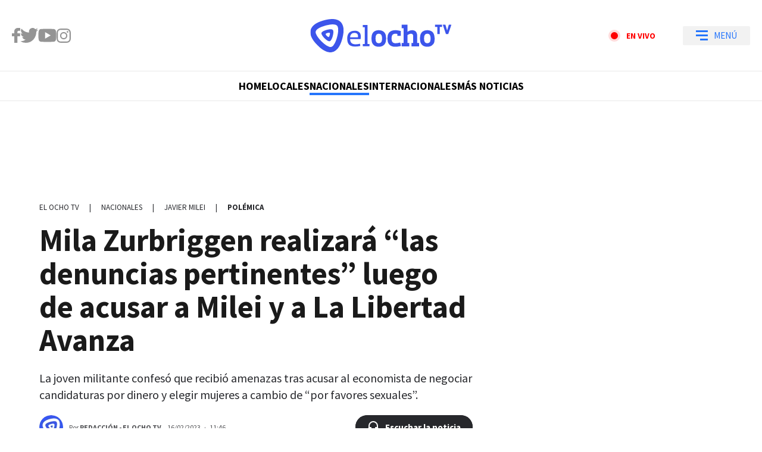

--- FILE ---
content_type: text/html
request_url: https://www.elocho.tv/nacionales/mila-zurbriggen-realizara-las-denuncias-pertinentes-luego-de-acusar-a-milei-y-a-la-libertad-avanza-28819.html
body_size: 36804
content:
<!DOCTYPE html>
<html ⚡ lang="es" transformed="self;v=1" i-amphtml-layout="" i-amphtml-no-boilerplate="">
    <head><meta charset="utf-8"><meta name="viewport" content="width=device-width"><link rel="preconnect" href="https://cdn.ampproject.org"><link as="script" crossorigin="anonymous" href="https://cdn.ampproject.org/v0.mjs" rel="modulepreload"><style amp-runtime="" i-amphtml-version="012301261900000">html{overflow-x:hidden!important}html.i-amphtml-fie{height:100%!important;width:100%!important}html:not([amp4ads]),html:not([amp4ads]) body{height:auto!important}html:not([amp4ads]) body{margin:0!important}body{-webkit-text-size-adjust:100%;-moz-text-size-adjust:100%;-ms-text-size-adjust:100%;text-size-adjust:100%}html.i-amphtml-singledoc.i-amphtml-embedded{-ms-touch-action:pan-y pinch-zoom;touch-action:pan-y pinch-zoom}html.i-amphtml-fie>body,html.i-amphtml-singledoc>body{overflow:visible!important}html.i-amphtml-fie:not(.i-amphtml-inabox)>body,html.i-amphtml-singledoc:not(.i-amphtml-inabox)>body{position:relative!important}html.i-amphtml-ios-embed-legacy>body{overflow-x:hidden!important;overflow-y:auto!important;position:absolute!important}html.i-amphtml-ios-embed{overflow-y:auto!important;position:static}#i-amphtml-wrapper{overflow-x:hidden!important;overflow-y:auto!important;position:absolute!important;top:0!important;left:0!important;right:0!important;bottom:0!important;margin:0!important;display:block!important}html.i-amphtml-ios-embed.i-amphtml-ios-overscroll,html.i-amphtml-ios-embed.i-amphtml-ios-overscroll>#i-amphtml-wrapper{-webkit-overflow-scrolling:touch!important}#i-amphtml-wrapper>body{position:relative!important;border-top:1px solid transparent!important}#i-amphtml-wrapper+body{visibility:visible}#i-amphtml-wrapper+body .i-amphtml-lightbox-element,#i-amphtml-wrapper+body[i-amphtml-lightbox]{visibility:hidden}#i-amphtml-wrapper+body[i-amphtml-lightbox] .i-amphtml-lightbox-element{visibility:visible}#i-amphtml-wrapper.i-amphtml-scroll-disabled,.i-amphtml-scroll-disabled{overflow-x:hidden!important;overflow-y:hidden!important}amp-instagram{padding:54px 0px 0px!important;background-color:#fff}amp-iframe iframe{box-sizing:border-box!important}[amp-access][amp-access-hide]{display:none}[subscriptions-dialog],body:not(.i-amphtml-subs-ready) [subscriptions-action],body:not(.i-amphtml-subs-ready) [subscriptions-section]{display:none!important}amp-experiment,amp-live-list>[update]{display:none}amp-list[resizable-children]>.i-amphtml-loading-container.amp-hidden{display:none!important}amp-list [fetch-error],amp-list[load-more] [load-more-button],amp-list[load-more] [load-more-end],amp-list[load-more] [load-more-failed],amp-list[load-more] [load-more-loading]{display:none}amp-list[diffable] div[role=list]{display:block}amp-story-page,amp-story[standalone]{min-height:1px!important;display:block!important;height:100%!important;margin:0!important;padding:0!important;overflow:hidden!important;width:100%!important}amp-story[standalone]{background-color:#000!important;position:relative!important}amp-story-page{background-color:#757575}amp-story .amp-active>div,amp-story .i-amphtml-loader-background{display:none!important}amp-story-page:not(:first-of-type):not([distance]):not([active]){transform:translateY(1000vh)!important}amp-autocomplete{position:relative!important;display:inline-block!important}amp-autocomplete>input,amp-autocomplete>textarea{padding:0.5rem;border:1px solid rgba(0,0,0,0.33)}.i-amphtml-autocomplete-results,amp-autocomplete>input,amp-autocomplete>textarea{font-size:1rem;line-height:1.5rem}[amp-fx^=fly-in]{visibility:hidden}amp-script[nodom],amp-script[sandboxed]{position:fixed!important;top:0!important;width:1px!important;height:1px!important;overflow:hidden!important;visibility:hidden}
/*# sourceURL=/css/ampdoc.css*/[hidden]{display:none!important}.i-amphtml-element{display:inline-block}.i-amphtml-blurry-placeholder{transition:opacity 0.3s cubic-bezier(0.0,0.0,0.2,1)!important;pointer-events:none}[layout=nodisplay]:not(.i-amphtml-element){display:none!important}.i-amphtml-layout-fixed,[layout=fixed][width][height]:not(.i-amphtml-layout-fixed){display:inline-block;position:relative}.i-amphtml-layout-responsive,[layout=responsive][width][height]:not(.i-amphtml-layout-responsive),[width][height][heights]:not([layout]):not(.i-amphtml-layout-responsive),[width][height][sizes]:not(img):not([layout]):not(.i-amphtml-layout-responsive){display:block;position:relative}.i-amphtml-layout-intrinsic,[layout=intrinsic][width][height]:not(.i-amphtml-layout-intrinsic){display:inline-block;position:relative;max-width:100%}.i-amphtml-layout-intrinsic .i-amphtml-sizer{max-width:100%}.i-amphtml-intrinsic-sizer{max-width:100%;display:block!important}.i-amphtml-layout-container,.i-amphtml-layout-fixed-height,[layout=container],[layout=fixed-height][height]:not(.i-amphtml-layout-fixed-height){display:block;position:relative}.i-amphtml-layout-fill,.i-amphtml-layout-fill.i-amphtml-notbuilt,[layout=fill]:not(.i-amphtml-layout-fill),body noscript>*{display:block;overflow:hidden!important;position:absolute;top:0;left:0;bottom:0;right:0}body noscript>*{position:absolute!important;width:100%;height:100%;z-index:2}body noscript{display:inline!important}.i-amphtml-layout-flex-item,[layout=flex-item]:not(.i-amphtml-layout-flex-item){display:block;position:relative;-ms-flex:1 1 auto;flex:1 1 auto}.i-amphtml-layout-fluid{position:relative}.i-amphtml-layout-size-defined{overflow:hidden!important}.i-amphtml-layout-awaiting-size{position:absolute!important;top:auto!important;bottom:auto!important}i-amphtml-sizer{display:block!important}@supports (aspect-ratio:1/1){i-amphtml-sizer.i-amphtml-disable-ar{display:none!important}}.i-amphtml-blurry-placeholder,.i-amphtml-fill-content{display:block;height:0;max-height:100%;max-width:100%;min-height:100%;min-width:100%;width:0;margin:auto}.i-amphtml-layout-size-defined .i-amphtml-fill-content{position:absolute;top:0;left:0;bottom:0;right:0}.i-amphtml-replaced-content,.i-amphtml-screen-reader{padding:0!important;border:none!important}.i-amphtml-screen-reader{position:fixed!important;top:0px!important;left:0px!important;width:4px!important;height:4px!important;opacity:0!important;overflow:hidden!important;margin:0!important;display:block!important;visibility:visible!important}.i-amphtml-screen-reader~.i-amphtml-screen-reader{left:8px!important}.i-amphtml-screen-reader~.i-amphtml-screen-reader~.i-amphtml-screen-reader{left:12px!important}.i-amphtml-screen-reader~.i-amphtml-screen-reader~.i-amphtml-screen-reader~.i-amphtml-screen-reader{left:16px!important}.i-amphtml-unresolved{position:relative;overflow:hidden!important}.i-amphtml-select-disabled{-webkit-user-select:none!important;-ms-user-select:none!important;user-select:none!important}.i-amphtml-notbuilt,[layout]:not(.i-amphtml-element),[width][height][heights]:not([layout]):not(.i-amphtml-element),[width][height][sizes]:not(img):not([layout]):not(.i-amphtml-element){position:relative;overflow:hidden!important;color:transparent!important}.i-amphtml-notbuilt:not(.i-amphtml-layout-container)>*,[layout]:not([layout=container]):not(.i-amphtml-element)>*,[width][height][heights]:not([layout]):not(.i-amphtml-element)>*,[width][height][sizes]:not([layout]):not(.i-amphtml-element)>*{display:none}amp-img:not(.i-amphtml-element)[i-amphtml-ssr]>img.i-amphtml-fill-content{display:block}.i-amphtml-notbuilt:not(.i-amphtml-layout-container),[layout]:not([layout=container]):not(.i-amphtml-element),[width][height][heights]:not([layout]):not(.i-amphtml-element),[width][height][sizes]:not(img):not([layout]):not(.i-amphtml-element){color:transparent!important;line-height:0!important}.i-amphtml-ghost{visibility:hidden!important}.i-amphtml-element>[placeholder],[layout]:not(.i-amphtml-element)>[placeholder],[width][height][heights]:not([layout]):not(.i-amphtml-element)>[placeholder],[width][height][sizes]:not([layout]):not(.i-amphtml-element)>[placeholder]{display:block;line-height:normal}.i-amphtml-element>[placeholder].amp-hidden,.i-amphtml-element>[placeholder].hidden{visibility:hidden}.i-amphtml-element:not(.amp-notsupported)>[fallback],.i-amphtml-layout-container>[placeholder].amp-hidden,.i-amphtml-layout-container>[placeholder].hidden{display:none}.i-amphtml-layout-size-defined>[fallback],.i-amphtml-layout-size-defined>[placeholder]{position:absolute!important;top:0!important;left:0!important;right:0!important;bottom:0!important;z-index:1}amp-img[i-amphtml-ssr]:not(.i-amphtml-element)>[placeholder]{z-index:auto}.i-amphtml-notbuilt>[placeholder]{display:block!important}.i-amphtml-hidden-by-media-query{display:none!important}.i-amphtml-element-error{background:red!important;color:#fff!important;position:relative!important}.i-amphtml-element-error:before{content:attr(error-message)}i-amp-scroll-container,i-amphtml-scroll-container{position:absolute;top:0;left:0;right:0;bottom:0;display:block}i-amp-scroll-container.amp-active,i-amphtml-scroll-container.amp-active{overflow:auto;-webkit-overflow-scrolling:touch}.i-amphtml-loading-container{display:block!important;pointer-events:none;z-index:1}.i-amphtml-notbuilt>.i-amphtml-loading-container{display:block!important}.i-amphtml-loading-container.amp-hidden{visibility:hidden}.i-amphtml-element>[overflow]{cursor:pointer;position:relative;z-index:2;visibility:hidden;display:initial;line-height:normal}.i-amphtml-layout-size-defined>[overflow]{position:absolute}.i-amphtml-element>[overflow].amp-visible{visibility:visible}template{display:none!important}.amp-border-box,.amp-border-box *,.amp-border-box :after,.amp-border-box :before{box-sizing:border-box}amp-pixel{display:none!important}amp-analytics,amp-auto-ads,amp-story-auto-ads{position:fixed!important;top:0!important;width:1px!important;height:1px!important;overflow:hidden!important;visibility:hidden}amp-story{visibility:hidden!important}html.i-amphtml-fie>amp-analytics{position:initial!important}[visible-when-invalid]:not(.visible),form [submit-error],form [submit-success],form [submitting]{display:none}amp-accordion{display:block!important}@media (min-width:1px){:where(amp-accordion>section)>:first-child{margin:0;background-color:#efefef;padding-right:20px;border:1px solid #dfdfdf}:where(amp-accordion>section)>:last-child{margin:0}}amp-accordion>section{float:none!important}amp-accordion>section>*{float:none!important;display:block!important;overflow:hidden!important;position:relative!important}amp-accordion,amp-accordion>section{margin:0}amp-accordion:not(.i-amphtml-built)>section>:last-child{display:none!important}amp-accordion:not(.i-amphtml-built)>section[expanded]>:last-child{display:block!important}
/*# sourceURL=/css/ampshared.css*/</style><meta name="language" content="es"><meta name="description" content="La joven militante confesó que recibió amenazas tras acusar al economista de negociar candidaturas por dinero y elegir mujeres a cambio de “por favores sexuales”.
"><meta name="keywords" content="javier-milei, polemica, politica"><meta name="news_keywords" content="javier-milei, polemica, politica"><meta name="robots" content="index, follow, max-image-preview:large"><meta name="distribution" content="global"><meta name="rating" content="general"><meta property="fb:pages" content="673985852717403"><meta property="fb:app_id" content="915709759437034"><meta property="og:title" content="Mila Zurbriggen realizará “las denuncias pertinentes” luego de acusar a Milei y a La Libertad Avanza"><meta property="og:description" content="La joven militante confesó que recibió amenazas tras acusar al economista de negociar candidaturas por dinero y elegir mujeres a cambio de “por favores sexuales”.
"><meta property="og:type" content="article"><meta property="og:url" content="https://www.elocho.tv/nacionales/mila-zurbriggen-realizara-las-denuncias-pertinentes-luego-de-acusar-a-milei-y-a-la-libertad-avanza-28819.html"><meta property="og:image" content="https://www.elocho.tv/media/uploads/2023/02/FoOCqwuWIAAok58-OG.jpg"><meta property="og:image:width" content="1200"><meta property="og:image:height" content="630"><meta property="og:site_name" content="El Ocho TV"><meta name="twitter:card" content="summary_large_image"><meta name="twitter:title" content="Mila Zurbriggen realizará “las denuncias pertinentes” luego de acusar a Milei y a La Libertad Avanza"><meta name="twitter:image" content="https://www.elocho.tv/media/uploads/2023/02/FoOCqwuWIAAok58-OG.jpg"><meta name="twitter:site" content="elOchoTV"><meta name="twitter:creator" content="Frontaly"><meta name="twitter:domain" content="https://twitter.com/elOchoTV"><meta name="twitter:description" content="La joven militante confesó que recibió amenazas tras acusar al economista de negociar candidaturas por dinero y elegir mujeres a cambio de “por favores sexuales”.
"><meta name="application-name" content="El Ocho TV"><meta name="msapplication-tap-highlight" content="no"><meta name="msapplication-TileImage" content="https://www.elocho.tv/resources/logos/512x512.png"><meta name="msapplication-TileColor" content="#3C55EB"><meta name="theme-color" content="#3C55EB"><meta name="apple-mobile-web-app-capable" content="yes"><meta name="apple-mobile-web-app-status-bar-style" content="#3C55EB"><meta name="apple-mobile-web-app-title" content="El Ocho TV"><link rel="preconnect" href="https://fonts.googleapis.com"><link rel="preconnect" href="https://fonts.gstatic.com" crossorigin><link rel="preload" as="image" href="https://www.elocho.tv/media/uploads/2023/02/FoOCqwuWIAAok58-546x728.webp" media="(min-width: 1024px)"><link rel="preload" as="image" href="https://www.elocho.tv/media/uploads/2023/02/FoOCqwuWIAAok58-270x360.webp" media="(max-width: 1023px)"><script async src="https://cdn.ampproject.org/v0.mjs" type="module" crossorigin="anonymous"></script><script async nomodule src="https://cdn.ampproject.org/v0.js" crossorigin="anonymous"></script><script async custom-element="amp-ad" src="https://cdn.ampproject.org/v0/amp-ad-0.1.mjs" type="module" crossorigin="anonymous"></script><script async nomodule src="https://cdn.ampproject.org/v0/amp-ad-0.1.js" crossorigin="anonymous" custom-element="amp-ad"></script><script async custom-element="amp-analytics" src="https://cdn.ampproject.org/v0/amp-analytics-0.1.mjs" type="module" crossorigin="anonymous"></script><script async nomodule src="https://cdn.ampproject.org/v0/amp-analytics-0.1.js" crossorigin="anonymous" custom-element="amp-analytics"></script><script async custom-element="amp-animation" src="https://cdn.ampproject.org/v0/amp-animation-0.1.mjs" type="module" crossorigin="anonymous"></script><script async nomodule src="https://cdn.ampproject.org/v0/amp-animation-0.1.js" crossorigin="anonymous" custom-element="amp-animation"></script><script async custom-element="amp-audio" src="https://cdn.ampproject.org/v0/amp-audio-0.1.mjs" type="module" crossorigin="anonymous"></script><script async nomodule src="https://cdn.ampproject.org/v0/amp-audio-0.1.js" crossorigin="anonymous" custom-element="amp-audio"></script><script async custom-element="amp-facebook" src="https://cdn.ampproject.org/v0/amp-facebook-0.1.mjs" type="module" crossorigin="anonymous"></script><script async nomodule src="https://cdn.ampproject.org/v0/amp-facebook-0.1.js" crossorigin="anonymous" custom-element="amp-facebook"></script><script async custom-element="amp-facebook-comments" src="https://cdn.ampproject.org/v0/amp-facebook-comments-0.1.mjs" type="module" crossorigin="anonymous"></script><script async nomodule src="https://cdn.ampproject.org/v0/amp-facebook-comments-0.1.js" crossorigin="anonymous" custom-element="amp-facebook-comments"></script><script async custom-element="amp-form" src="https://cdn.ampproject.org/v0/amp-form-0.1.mjs" type="module" crossorigin="anonymous"></script><script async nomodule src="https://cdn.ampproject.org/v0/amp-form-0.1.js" crossorigin="anonymous" custom-element="amp-form"></script><script async custom-element="amp-iframe" src="https://cdn.ampproject.org/v0/amp-iframe-0.1.mjs" type="module" crossorigin="anonymous"></script><script async nomodule src="https://cdn.ampproject.org/v0/amp-iframe-0.1.js" crossorigin="anonymous" custom-element="amp-iframe"></script><script async custom-element="amp-image-lightbox" src="https://cdn.ampproject.org/v0/amp-image-lightbox-0.1.mjs" type="module" crossorigin="anonymous"></script><script async nomodule src="https://cdn.ampproject.org/v0/amp-image-lightbox-0.1.js" crossorigin="anonymous" custom-element="amp-image-lightbox"></script><script async custom-element="amp-instagram" src="https://cdn.ampproject.org/v0/amp-instagram-0.1.mjs" type="module" crossorigin="anonymous"></script><script async nomodule src="https://cdn.ampproject.org/v0/amp-instagram-0.1.js" crossorigin="anonymous" custom-element="amp-instagram"></script><script async custom-element="amp-install-serviceworker" src="https://cdn.ampproject.org/v0/amp-install-serviceworker-0.1.mjs" type="module" crossorigin="anonymous"></script><script async nomodule src="https://cdn.ampproject.org/v0/amp-install-serviceworker-0.1.js" crossorigin="anonymous" custom-element="amp-install-serviceworker"></script><script async custom-element="amp-lightbox-gallery" src="https://cdn.ampproject.org/v0/amp-lightbox-gallery-0.1.mjs" type="module" crossorigin="anonymous"></script><script async nomodule src="https://cdn.ampproject.org/v0/amp-lightbox-gallery-0.1.js" crossorigin="anonymous" custom-element="amp-lightbox-gallery"></script><script async custom-element="amp-list" src="https://cdn.ampproject.org/v0/amp-list-0.1.mjs" type="module" crossorigin="anonymous"></script><script async nomodule src="https://cdn.ampproject.org/v0/amp-list-0.1.js" crossorigin="anonymous" custom-element="amp-list"></script><script async="" custom-template="amp-mustache" src="https://cdn.ampproject.org/v0/amp-mustache-0.2.mjs" type="module" crossorigin="anonymous"></script><script async nomodule src="https://cdn.ampproject.org/v0/amp-mustache-0.2.js" crossorigin="anonymous" custom-template="amp-mustache"></script><script async custom-element="amp-next-page" src="https://cdn.ampproject.org/v0/amp-next-page-1.0.mjs" type="module" crossorigin="anonymous"></script><script async nomodule src="https://cdn.ampproject.org/v0/amp-next-page-1.0.js" crossorigin="anonymous" custom-element="amp-next-page"></script><script async custom-element="amp-position-observer" src="https://cdn.ampproject.org/v0/amp-position-observer-0.1.mjs" type="module" crossorigin="anonymous"></script><script async nomodule src="https://cdn.ampproject.org/v0/amp-position-observer-0.1.js" crossorigin="anonymous" custom-element="amp-position-observer"></script><script async custom-element="amp-sidebar" src="https://cdn.ampproject.org/v0/amp-sidebar-0.1.mjs" type="module" crossorigin="anonymous"></script><script async nomodule src="https://cdn.ampproject.org/v0/amp-sidebar-0.1.js" crossorigin="anonymous" custom-element="amp-sidebar"></script><script async custom-element="amp-sticky-ad" src="https://cdn.ampproject.org/v0/amp-sticky-ad-1.0.mjs" type="module" crossorigin="anonymous"></script><script async nomodule src="https://cdn.ampproject.org/v0/amp-sticky-ad-1.0.js" crossorigin="anonymous" custom-element="amp-sticky-ad"></script><script async custom-element="amp-twitter" src="https://cdn.ampproject.org/v0/amp-twitter-0.1.mjs" type="module" crossorigin="anonymous"></script><script async nomodule src="https://cdn.ampproject.org/v0/amp-twitter-0.1.js" crossorigin="anonymous" custom-element="amp-twitter"></script><script async custom-element="amp-video" src="https://cdn.ampproject.org/v0/amp-video-0.1.mjs" type="module" crossorigin="anonymous"></script><script async nomodule src="https://cdn.ampproject.org/v0/amp-video-0.1.js" crossorigin="anonymous" custom-element="amp-video"></script><script async custom-element="amp-vimeo" src="https://cdn.ampproject.org/v0/amp-vimeo-0.1.mjs" type="module" crossorigin="anonymous"></script><script async nomodule src="https://cdn.ampproject.org/v0/amp-vimeo-0.1.js" crossorigin="anonymous" custom-element="amp-vimeo"></script><script async custom-element="amp-youtube" src="https://cdn.ampproject.org/v0/amp-youtube-0.1.mjs" type="module" crossorigin="anonymous"></script><script async nomodule src="https://cdn.ampproject.org/v0/amp-youtube-0.1.js" crossorigin="anonymous" custom-element="amp-youtube"></script><link rel="shortcut icon" href="https://www.elocho.tv/resources/logos/favicon.ico"><link rel="icon" sizes="152x152" href="https://www.elocho.tv/resources/logos/152x152.png"><style amp-custom>

            /* Globales */
            /* Fonts */
@font-face {
  font-family: 'Source Sans Pro';
  font-style: italic;
  font-weight: 300;
  font-display: swap;
  src: url(https://fonts.gstatic.com/s/sourcesanspro/v21/6xKwdSBYKcSV-LCoeQqfX1RYOo3qPZZMkids18Q.woff2) format('woff2');
  unicode-range: U+0000-00FF, U+0131, U+0152-0153, U+02BB-02BC, U+02C6, U+02DA, U+02DC, U+2000-206F, U+2074, U+20AC, U+2122, U+2191, U+2193, U+2212, U+2215, U+FEFF, U+FFFD;
}
@font-face {
  font-family: 'Source Sans Pro';
  font-style: italic;
  font-weight: 400;
  font-display: swap;
  src: url(https://fonts.gstatic.com/s/sourcesanspro/v21/6xK1dSBYKcSV-LCoeQqfX1RYOo3qPZ7nsDI.woff2) format('woff2');
  unicode-range: U+0000-00FF, U+0131, U+0152-0153, U+02BB-02BC, U+02C6, U+02DA, U+02DC, U+2000-206F, U+2074, U+20AC, U+2122, U+2191, U+2193, U+2212, U+2215, U+FEFF, U+FFFD;
}
@font-face {
  font-family: 'Source Sans Pro';
  font-style: italic;
  font-weight: 600;
  font-display: swap;
  src: url(https://fonts.gstatic.com/s/sourcesanspro/v21/6xKwdSBYKcSV-LCoeQqfX1RYOo3qPZY4lCds18Q.woff2) format('woff2');
  unicode-range: U+0000-00FF, U+0131, U+0152-0153, U+02BB-02BC, U+02C6, U+02DA, U+02DC, U+2000-206F, U+2074, U+20AC, U+2122, U+2191, U+2193, U+2212, U+2215, U+FEFF, U+FFFD;
}
@font-face {
  font-family: 'Source Sans Pro';
  font-style: italic;
  font-weight: 700;
  font-display: swap;
  src: url(https://fonts.gstatic.com/s/sourcesanspro/v21/6xKwdSBYKcSV-LCoeQqfX1RYOo3qPZZclSds18Q.woff2) format('woff2');
  unicode-range: U+0000-00FF, U+0131, U+0152-0153, U+02BB-02BC, U+02C6, U+02DA, U+02DC, U+2000-206F, U+2074, U+20AC, U+2122, U+2191, U+2193, U+2212, U+2215, U+FEFF, U+FFFD;
}
@font-face {
  font-family: 'Source Sans Pro';
  font-style: normal;
  font-weight: 300;
  font-display: swap;
  src: url(https://fonts.gstatic.com/s/sourcesanspro/v21/6xKydSBYKcSV-LCoeQqfX1RYOo3ik4zwlxdu.woff2) format('woff2');
  unicode-range: U+0000-00FF, U+0131, U+0152-0153, U+02BB-02BC, U+02C6, U+02DA, U+02DC, U+2000-206F, U+2074, U+20AC, U+2122, U+2191, U+2193, U+2212, U+2215, U+FEFF, U+FFFD;
}
@font-face {
  font-family: 'Source Sans Pro';
  font-style: normal;
  font-weight: 400;
  font-display: swap;
  src: url(https://fonts.gstatic.com/s/sourcesanspro/v21/6xK3dSBYKcSV-LCoeQqfX1RYOo3qOK7l.woff2) format('woff2');
  unicode-range: U+0000-00FF, U+0131, U+0152-0153, U+02BB-02BC, U+02C6, U+02DA, U+02DC, U+2000-206F, U+2074, U+20AC, U+2122, U+2191, U+2193, U+2212, U+2215, U+FEFF, U+FFFD;
}
@font-face {
  font-family: 'Source Sans Pro';
  font-style: normal;
  font-weight: 600;
  font-display: swap;
  src: url(https://fonts.gstatic.com/s/sourcesanspro/v21/6xKydSBYKcSV-LCoeQqfX1RYOo3i54rwlxdu.woff2) format('woff2');
  unicode-range: U+0000-00FF, U+0131, U+0152-0153, U+02BB-02BC, U+02C6, U+02DA, U+02DC, U+2000-206F, U+2074, U+20AC, U+2122, U+2191, U+2193, U+2212, U+2215, U+FEFF, U+FFFD;
}
@font-face {
  font-family: 'Source Sans Pro';
  font-style: normal;
  font-weight: 700;
  font-display: swap;
  src: url(https://fonts.gstatic.com/s/sourcesanspro/v21/6xKydSBYKcSV-LCoeQqfX1RYOo3ig4vwlxdu.woff2) format('woff2');
  unicode-range: U+0000-00FF, U+0131, U+0152-0153, U+02BB-02BC, U+02C6, U+02DA, U+02DC, U+2000-206F, U+2074, U+20AC, U+2122, U+2191, U+2193, U+2212, U+2215, U+FEFF, U+FFFD;
}
/* Generales */
body{font-family:'Source Sans Pro', Arial, sans-serif;}
*{-moz-box-sizing:border-box;-webkit-box-sizing:border-box;box-sizing:border-box;-webkit-transition:all .3s;-o-transition:all .3s;transition:all .3s;padding:0;margin:0}
.center-me-x-y{position:absolute;top:50%;left:50%;-o-transform:translate(-50%,-50%);-moz-transform:translate(-50%,-50%);-webkit-transform:translate(-50%,-50%);-ms-transform:translate(-50%,-50%);transform:translate(-50%,-50%)}
.center-me-x{position:absolute;left:50%;-o-transform:translate(-50%,0);-moz-transform:translate(-50%,0);-webkit-transform:translate(-50%,0);-ms-transform:translate(-50%,0);transform:translate(-50%,0)}
.center-me-y{position:absolute;top:50%;left:0;-o-transform:translate(0,-50%);-moz-transform:translate(0,-50%);-webkit-transform:translate(0,-50%);-ms-transform:translate(0,-50%);transform:translate(0,-50%)}
.flex-container{display:-webkit-box;display:-ms-flexbox;display:flex}
.flex-column{-webkit-box-orient:vertical;-webkit-box-direction:normal;-ms-flex-direction:column;flex-direction:column}
.align-start{-webkit-box-align:start;-ms-flex-align:start;align-items:flex-start}
.align-center{-webkit-box-align:center;-ms-flex-align:center;align-items:center}
.align-end{-webkit-box-align:end;-ms-flex-align:end;align-items:flex-end}
.justify-start{-webkit-box-pack:start;-ms-flex-pack:start;justify-content:flex-start}
.justify-center{-webkit-box-pack:center;-ms-flex-pack:center;justify-content:center}
.justify-between{-webkit-box-pack:justify;-ms-flex-pack:justify;justify-content:space-between}
.justify-end{-webkit-box-pack:end;-ms-flex-pack:end;justify-content:flex-end}
.justify-around{-ms-flex-pack:distribute;justify-content:space-around}
.flex-wrap{-ms-flex-wrap:wrap;flex-wrap:wrap}
.block{display: block}
.font-400{font-weight:400}
.font-600{font-weight:600}
.font-700{font-weight:700}
.font-900{font-weight:900}
.uppercase{text-transform:uppercase}
.brand-color{color:#005959}
.brand-bg{background-color:#005959}
a{text-decoration:none;color:inherit;}
ul,ol{list-style:none}
input,button{background:none;border:0;outline:0;}
.media-icon{display: -webkit-box;display: -ms-flexbox;display: flex;-webkit-box-align: center;-ms-flex-align: center;align-items: center;-webkit-box-pack: center;-ms-flex-pack: center;justify-content: center;}
.media-icon svg path, .media-icon svg rect, .media-icon svg circle{fill:#ffffff}
.hide{display:none}
img,amp-img{max-width:100%;height:auto;text-indent:-999999999999px}
.cover-link{position:absolute;top:0;left:0;right:0;bottom:0;z-index:1}
/* Animacion heartbeat */
@-webkit-keyframes heartbeat_scale {
    0%{-webkit-transform:scale(1)}
    50%{-webkit-transform:scale(.75)}
    100%{-webkit-transform:scale(1)}
}
@-moz-keyframes heartbeat_scale {
    0%{-moz-transform:scale(1)}
    50%{-moz-transform:scale(.75)}
    100%{-moz-transform:scale(1)}
}
@keyframes heartbeat_scale {
    0%{transform:scale(1)}
    50%{transform:scale(.75)}
    100%{transform:scale(1)}
}
/* Variables */
:root{

    --brand-color:#3C55EB;

    --main-mid-blue:#2575FC;

    --main-violet:#4656E5;

    --main-darker-violet:#5530DA;

    --aquamarine:#8ACCB6;

    --hover-aquamarine:#2575FC;

    --alt-color:#000A67;

    --dark-green:#005959;

    --darkest-green:#003B3B;

    --link-color:#2575FC;

    --light-blue:#11B7D9;

    --darkest-blue:#00063F;

    --dark-blue: #0E0C2E;

    --main-red:#FF0000;

    --darker-red:#D30000;

    --light-grey:#F1F1F1;

    --light-grey-2:#F2F2F2;

    --grey-1:#D4D4D4;

    --grey-2:#949494;

    --grey-3:#27282C;

    --border-grey:#E9E9E9;

    --darkest-grey: #1A1A1A;

    --orange:#FF5A00;

    --opacity-violet: rgba(30, 26, 106, 0.8);

    --diagonal-green-gradient: linear-gradient(135deg, rgba(0,102,102,1) 0%,rgba(0,102,102,1) 50%,rgba(107,184,184,1) 100%);

    --horizonal-violet-gradient: linear-gradient(to right, rgba(37,117,252,1) 0%,rgba(85,48,218,1) 100%);;

    --vertical-violet-gradient: linear-gradient(to bottom, rgba(85,48,218,1) 0%,rgba(37,117,252,1) 100%);

}
/* Contenedor entrys */
.has-mobile-gutter{padding: 0 20px}
/* Elementos mobile-desktop */
@media (max-width: 1023px){
.hide-mobile{display:none}
}
@media (min-width: 1024px){
.hide-desktop{display: none}
}
            /* Header */
            /* Header */
#siteHeader {
    height: 56px;
    padding: 0 20px;
    background: #fff;
    top: 0;
    left: 0;
    right: 0;
    z-index: 100;
    box-shadow: 0 3px 3px rgba(0, 0, 0, 5%);
    position: sticky;
    top: 0;
    left: 0;
    right: 0;
    transform-origin: top;
}
#siteHeader .extra-holder {
    height: 100%;
}
#siteHeader .headerLogo {
    width: auto;
    height: 24px;
    position: relative;
}
.link-en-vivo{
    margin-right: 22px;
}
.link-en-vivo .outer-circle{
    width: 16px;
    height: 16px;
    flex-shrink: 0;
    border-radius: 50%;
    position: relative;
    background: rgba(255,0,0,14%);
    margin: 0 7px 0 0;
}
.link-en-vivo .inner-circle{
    width: 10px;
    height: 10px;
    border-radius: 50%;
    background: var(--main-red);
    animation: heartbeat_scale 0.85s infinite;
}
.link-en-vivo .red-text{
    font-size: 14px;
    color: var(--main-red);
}
.headerMenuToggle{
    height: 32px;
    background: rgba(0,0,0,5%);
    border: none;
    outline: none;
    padding: 0 7px;
    cursor: pointer;
    border-radius: 2px;
}
.headerMenuToggle__extra-holder{
    width: 18px;
    height: 17px;
}
.headerMenuToggle__extra-holder span{
    display: block;
    width: 18px;
    height: 3px;
    flex-shrink: 0;
    background: var(--main-mid-blue);
}
.headerMenuToggle__extra-holder span:last-child{
    width: 12px;
}
.headerMenuToggle p{
    font-size: 18px;
    font-family: 'Source Sans Pro', Arial, sans-serif;
    line-height: 1;
    color: var(--main-mid-blue);
}
            /* Share header sticky mobile */
            /* Share sticky mobile */
.nota-mobile-sticky-share{
	height: 40px;
	background: #F9F9F9;
	position: sticky;
    top: 56px;
    z-index: 99;
    padding: 0 20px;
}
.nota-mobile-sticky-share > div{
	height: 100%;
	gap: 0 20px;
}
.nota-mobile-sticky-share > div > a{
	width: 40px;
    height: 40px;
}
.nota-mobile-sticky-share svg{
	width: auto;
	height: 20px;
	display: block;
}
.nota-mobile-sticky-share a:last-child svg{
	height: 16px;
}
            /* Nota - parte superior */
            /*Nota - parte superior*/
/* Main */
main{padding-top:20px}
/* Nota */
#mainArticle{padding-bottom:50px}
/* Parte de arriba */
.nota-top-part{padding:0 20px 20px}
/* Breadcrumbs */
.breadcrumbs {
    margin-bottom: 14px;
}
.breadcrumbs .home-link.hide-desktop,
.breadcrumbs .section-name,
.breadcrumbs .volanta {
    font-size: 13px;
    line-height: 1;
    text-transform: uppercase;
    color: var(--grey-3);
    margin-bottom: 5px;
}
.breadcrumbs .tag-name {
    font-size: 13px;
    line-height: 1;
    text-transform: uppercase;
    color: var(--grey-3);
    margin-bottom: 5px;
}
.breadcrumbs .pipe {
    font-size: 13px;
    line-height: 1;
    color: var(--grey-3);
    padding: 0 17px;
    margin-bottom: 5px;
}
.breadcrumbs .volanta:empty ~ .pipe {
    display: none;
}
/* Titulos */
.nota-top-part h1 {
    font-size: 32px;
    line-height: 38px;
    color: var(--darkest-grey);
    margin-bottom: 22px;
}
.nota-top-part h2 {
    font-size: 19px;
    font-weight: 400;
    line-height: 26px;
    color: var(--grey-3);
}
/* Autor y redes */
.autor-share-holder {
    padding: 0 20px;
    margin-bottom: 16px;
}
.autor-share-holder .autor{
    padding-right: 10px;
    margin: 0;
}
.autor-share-holder .autor,
.autor-share-holder .autor p,
.autor-share-holder .autor span,
.autor-share-holder .autor time {
    font-size: 13px;
    color: rgba(39, 40, 44, 0.8);
}
.autor-share-holder .autor span.name {
    text-transform: uppercase;
    word-break: break-word;
}
.autor-share-holder .autor figure {
    width: 40px;
    height: 40px;
    flex-shrink: 0;
    border-radius: 50%;
    overflow: hidden;
    background: #DCDCDC;
    margin-right: 10px;
}
.autor-share-holder .autor figure amp-img{
    border-radius: 50%;
}
.autor-share-holder .nota-share {
    flex-basis: 276px;
}
.nota-share a,
.nota-share button {
    width: 36px;
    -ms-flex-preferred-size: 36px;
    flex-basis: 36px;
    -ms-flex-negative: 0;
    flex-shrink: 0;
    height: 36px;
    border-radius: 50%;
    background: var(--main-mid-blue);
    cursor: pointer;
}
.nota-share a svg.fb-icon {
    width: auto;
    height: 20px;
}
.nota-share a svg.tw-icon {
    width: 20px;
    height: auto;
}
.nota-share a svg.wsp-icon {
    width: auto;
    height: 20px;
}
.nota-share a svg.mail-icon {
    width: 20px;
    height: auto;
}
.nota-share button svg.print-icon {
    width: 20px;
    height: auto;
}
/* Escuchar nota */
.article-audio-container{
    height: 40px;
    flex-shrink: 0;
    overflow: hidden;
}
.audio-btns-holder{
    width: 120px;
    height: 40px;
    position: relative;
}
.play-article-audio,
.pause-article-audio{
    width:100%;
    color: #fff;
    background: var(--grey-3);
    position: absolute;
    top: 0;
    left: 0;
    right: 0;
    bottom: 0;
    padding: 0 16px;
    border-radius: 20px;
    cursor: pointer;
    font-family: 'Source Sans Pro', Arial, sans-serif;
}
.play-article-audio{
    z-index: 1;
}
.play-article-audio .listen-icon{
    width: 20px;
    height: auto;
    flex-shrink: 0;
}
.pause-article-audio .pause-icon{
    width: 20px;
    height: 18px;
    flex-shrink: 0;
}
.play-article-audio span,
.pause-article-audio span{
    font-size: 13px;
    font-weight: 700;
    font-family: 'Source Sans Pro', Arial, sans-serif;
    line-height: 1;
    text-align: left;
    padding-left: 10px;
}
.article-audio-container amp-audio{
    opacity: 0;
    margin: 0;
}
/* Imagen de preview */
.preview-images,
.article-body figure {
    margin-bottom: 40px;
}
.preview-images figcaption,
.article-body figure figcaption {
    font-size: 13px;
    line-height: 18px;
    color: var(--grey-3);
    background: #F9F9F9;
    padding: 10px 20px;
}
            /* Nota - cuerpo de la nota */
            /* Cuerpo de la nota */
.article-body {
    font-size: 17px;
    line-height: 28px;
    color: var(--grey-3);
    padding: 0 20px 50px;
}
.article-body p {
    font-size: 17px;
    line-height: 28px;
    color: var(--grey-3);
    margin-bottom: 20px;
}
.article-body p a {
    color: #000;
    text-decoration: underline;
    text-decoration-color: var(--link-color);
    text-decoration-thickness: 2px;
}
.article-body > h2 {
    font-size: 22px;
    line-height: 1;
    color: var(--main-darker-violet);
    margin-bottom: 10px;
}
.article-body > h3,
.article-body > h4,
.article-body > h5,
.article-body > h6{
    font-size: 17px;
    line-height: 1;
    color: #1D2323;
    margin-bottom: 10px;
}
.article-body pre {
    display: block;
    font-size: 19px;
    font-weight: 700;
    line-height: 28px;
    font-family: 'Source Sans Pro', Arial, sans-serif;
    text-align: center;
    white-space: normal;
    color: var(--brand-color);
    margin: 40px auto;
}
.article-body figure,
.article-body p img{
    margin: 40px -20px;
}
.article-body p img{
    max-width: 100vw;
}
.article-body figure img{
    display: block;
}
.article-body .poll amp-iframe {
    max-height: 400px;
}
.article-body > table {
    width: 100%;
    display: block;
    border-collapse: collapse;
    border: 0;
    margin-bottom: 40px;
    overflow-x: auto;
}
.article-body > table td {
    border: 1px solid #848484;
    padding: 5px;
}
/* Mira tambien */
.related-news {
    background: #F9F9F9;
    padding: 20px 15px 30px 20px;
    margin-top: 40px;
    margin-bottom: 40px;
}
.related-news p {
    font-size: 12px;
    line-height: 1;
    position: relative;
    color: var(--brand-color);
    margin-bottom: 8px;
}
.related-news h3 {
    font-size: 14px;
    line-height: 18px;
    color: var(--darkest-grey);
    margin-right: 15px;
}
.related-news amp-img {
    flex-basis: 100px;
    flex-shrink: 0;
}
/*  Listas */
.article-body ul{list-style:disc;list-style-position:inside;margin-bottom:40px}
.article-body ol{list-style:decimal;list-style-position:inside;margin-bottom:40px}
/* Blockquote */
.article-body blockquote {
    position: relative;
    font-size: 20px;
    line-height: 24px;
    color: var(--main-darker-violet);
    padding-top: 26px;
    margin-top: 40px;
    margin-bottom: 40px;
}
.article-body blockquote:before {
    content: '"';
    display: block;
    font-size: 36px;
    font-weight: 700;
    font-family: 'Source Sans Pro', Arial, sans-serif;
    color: var(--main-darker-violet);
    position: absolute;
    top: 0;
    left: 0;
}
.article-body blockquote p {
    font-size: 20px;
    line-height: 24px;
    color: var(--main-darker-violet);
    margin-bottom: 0;
}
/* Galeria en el cuerpo */
.gallery{
    display: flex;
    flex-wrap: nowrap;
    overflow-x: auto;
    padding: 0 20px;
    margin: 40px -20px;
}
.gallery::-webkit-scrollbar {
    width: 0;
    height: 0;
    background: none;
    display: none;
}
.gallery::-webkit-scrollbar-thumb {
    width: 0;
    height: 0;
    background: none;
    display: none;
}
.gallery::-webkit-scrollbar-track {
    width: 0;
    height: 0;
    background: none;
    display: none;
}
.gallery .gallery-item{
    width: calc(90% - 22px);
    max-height: 600px;
    flex-shrink: 0;
    display: flex;
    flex-direction: column;
    justify-content: center;
    background: #F9F9F9;
    border-radius: 4px;
    margin: 0 11px 0 0;
}
.gallery .gallery-item img{
    height: calc(100% - 40px);
    object-fit: contain;
}
.gallery .gallery-item:last-child{
    margin: 0;
}
.article-body .gallery figcaption{
    font-size: 13px;
    line-height: 18px;
    text-align: left;
    color: var(--grey-3);
    background: none;
    padding: 10px;
    margin: 0;
}
.gallery figcaption span {
    padding: 0 6px 0 0;
}
/* Amp embeds */
amp-iframe,
amp-instagram,
amp-facebook,
amp-twitter,
amp-pinterest,
amp-youtube,
amp-facebook-comments,
amp-vimeo,
amp-tiktok{
    margin: 40px 0;
}
.article-body iframe[src*="youtube"]{
    width:100%;
    max-width:100%;
    min-width:100%;
    height:auto;
    aspect-ratio:16/9;
}
/* Amp audio */
amp-audio {
    margin: 40px 0;
}
amp-audio:focus {
    border: 0;
    outline: 0;
}
amp-audio audio:focus {
    border: 0;
    outline: 0;
}
amp-audio audio{
    height: 42px;
}
.article-body p.autor-audio {
    font-size: 15px;
    line-height: 1;
    color: #000;
    padding-top: 5px;
    padding-left: 21px;
    margin-bottom: 40px;
}
/* Videos en el cuerpo */
.article-body amp-youtube{margin: 40px -20px}
.article-body amp-video,amp-vimeo{margin: 40px -20px}
amp-iframe[src*="youtube"]{margin: 40px -20px}
/* Apagado de CK Editor */
.ck-related-news{display:none;height:0;opacity:0;visibility:hidden;overflow:hidden}
/* Tags */
.cont-tags {
    display: flex;
    align-items: center;
    overflow-x: auto;
    scrollbar-width: none;
    padding: 0 20px;
    margin: 0 -20px 28px;
}
.cont-tags::-webkit-scrollbar {
    height: 0;
    display: none;
}
.cont-tags::-webkit-scrollbar-track {
    height: 0;
    display: none;
}
.cont-tags::-webkit-scrollbar-thumb {
    height: 0;
    display: none;
}
.cont-tags .tag {
    font-size: 14px;
    font-weight: 700;
    line-height: 1;
    text-transform: uppercase;
    white-space: nowrap;
    color: var(--main-mid-blue);
    background: rgba(85,48,218,5%);
    border-radius: 4px;
    padding: 9px 20px;
    margin-right: 5px;
}
/* Noticias relacionadas */
.relacionadas-holder {
    background: #F9F9F9;
    padding: 26px 26px 24px;
    margin-bottom: 20px;
}
.relacionadas-holder p {
    font-size: 16px;
    line-height: 1;
    color: #242424;
    margin-bottom: 11px;
}
.relacionadas-holder h3 {
    position: relative;
    font-size: 14px;
    line-height: 18px;
    color: var(--darkest-grey);
    padding-left: 22px;
}
.relacionadas-holder article:not(:last-child) h3 {
    margin-bottom: 12px;
}
.relacionadas-holder h3::before {
    position: absolute;
    content: "";
    width: 10px;
    height: 10px;
    top: 5px;
    left: 0;
    border-radius: 50%;
    background: var(--main-darker-violet);
}
/* Comentarios de facebook */
#show-comments-btn {
    width: 100%;
    max-width: 350px;
    height: 44px;
    text-align: center;
    border: 1px solid var(--main-mid-blue);
    border-radius: 4px;
    cursor: pointer;
    margin: 20px auto 0;
}
#show-comments-btn .kicker {
    font-size: 16px;
    font-family: 'Source Sans Pro', Arial, sans-serif;
    color: var(--main-mid-blue);
    margin-right: 12px;
}
#show-comments-btn .arrow {
    font-size: 20px;
    font-family: 'Source Sans Pro', Arial, sans-serif;
    color: var(--main-mid-blue);
    transform: rotate(90deg);
    margin-top: 2px;
}
/* Banner */
.banner-box{display:flex;justify-content:center;text-align:center;margin:0 auto 20px}
.article-body .banner-box{margin:40px auto}
            /* Entry general */
            /* Entry general */
.entry-box{
    position: relative;
    margin-bottom: 20px;
}
.entry-box:after{
    content: '';
    display: block;
    position: absolute;
    height: 1px;
    left: 0;
    right: 0;
    bottom: 0;
    background: var(--border-grey);
}
.entry-box figure {
    position: relative;
    overflow: hidden;
    border-radius: 4px;
}
.entry-box figure.sin-foto {
    height: 0;
    padding-bottom: 56.25%;
    background: url(/resources/img/elocho-no-foto.svg) no-repeat;
    background-position: 50% 50%;
    background-color: #e5e5e5;
}
.entry-box figure amp-img,
.entry-box figure img {
    height: 100%;
    -o-object-fit: cover;
    object-fit: cover;
    -o-object-position: top center;
    object-position: top center;
    border-radius: 4px;
}
.entry-box .entry-data {
    /*height: 136px;
    flex-basis: 136px;*/
    padding: 12px 0 20px;
    position: relative;
}
.special-slider-section.slider-section .slider-holder .entry-box .entry-data{
    background: var(--darkest-grey);
}
.entry-box h3,
.entry-box .entry-title {
    display: -webkit-box;
    -webkit-line-clamp: 3;
    -webkit-box-orient: vertical;
    max-height: 66px;
    font-size: 18px;
    font-weight: 700;
    line-height: 22px;
    white-space: normal;
    color: #000;
    overflow: hidden;
}
.special-slider-section .entry-box .entry-title {
    color: var(--light-grey);
}
.entry-box .volanta {
    max-width: 100%;
    display: inline-block;
    font-size: 15px;
    font-weight: 700;
    line-height: 1.17;
    color: var(--main-mid-blue);
    position: relative;
    overflow: hidden;
    text-overflow: ellipsis;
    white-space: nowrap;
    margin-bottom: 2px;
}
/* Autores */
.autor{font-size:12px;color: var(--grey-2);margin-top:12px}
amp-timeago{font-size:12px;color: var(--grey-2)}
amp-timeago time{font-size:12px;color: var(--grey-2)}
amp-timeago::first-letter{text-transform:uppercase}
amp-timeago time::first-letter{text-transform:uppercase}
amp-timeago:nth-child(2){padding-left:5px}
/*
@media (max-width: 1023px){
    .first-entrys-holder .entry-box:first-child .entry-data{
        background: var(--darkest-grey);
    }
    .first-entrys-holder .entry-box:first-child .entry-title{
        color: #fff;
    }
}*/
            /* Ranking */
            /* Ranking */
/*#ranking {
    margin: 0 -20px 20px;
}*/
#ranking .extra-holder {
    border-radius: 10px;
}
#ranking header{
    padding-bottom: 14px;
    border-bottom: 4px solid var(--grey-2);
    margin-bottom: 20px;
}
#ranking p {
    font-size: 24px;
    font-weight: 700;
    line-height: 1;
    color: var(--main-darker-violet);
    margin-right: 6px;
}
#ranking .entry-box{
    padding-bottom: 24px;
}
#ranking .entry-box:not(:last-child){
    margin-bottom: 20px;
}
#ranking .entry-box:after{
    background: var(--border-grey);
}
#ranking .entry-box figure {
    height: auto;
    min-height: 50px;
    flex-basis: 80px;
    flex-shrink: 0;
    position: relative;
    overflow: visible;
    padding-bottom: 0;
}
#ranking .entry-box figure.sin-foto{
    height: 80px;
	background-size: 80%;
}
.entry-box .ranking-number{
    font-size: 64px;
    font-weight: 700;
    line-height: 30px;
    text-align: center;
    color: #fff;
    position: absolute;
    left: 10px;
    bottom: -14px;
}
#ranking .entry-box figure:before{
    content: '1';
    display: block;
    font-size: 64px;
    font-weight: 700;
    line-height: 1;
    color: #fff;
    position: absolute;
    right: 8px;
    bottom: -9px;
    z-index: 1;
}
#ranking .entry-box:nth-child(2) figure:before{
    content: '2';
}
#ranking .entry-box:nth-child(3) figure:before{
    content: '3';
}
#ranking .entry-box:nth-child(4) figure:before{
    content: '4';
}
#ranking .entry-box:nth-child(5) figure:before{
    content: '5';
}
#ranking .entry-box .entry-data {
	flex-basis: calc(100% - 95px);
    width: calc(100% - 95px);
    height: auto;
    padding: 0;
    margin-right: 15px;
}
#ranking .entry-box .volanta {
    max-width: 100%;
    font-size: 14px;
    line-height: 1;
    position: relative;
    overflow: hidden;
    text-overflow: ellipsis;
    white-space: nowrap;
}
#ranking .entry-box h3 {
    font-size: 15px;
    font-weight: 600;
    line-height: 18px;
    text-transform: unset;
}
#ranking .entry-box .autor {
    display: none;
}
@media (min-width: 1024px) {
    /* Ranking */
    .page-home #ranking {
        margin: 0 0 0 20px;
    }
    aside.main-desktop-right-column #ranking{
        margin: 40px 0 33px;
    }
    /*#ranking .entry-box h3{
    	font-size: 14px;
    	line-height: 16px;
    }*/
}
            /* Borrar luego */
            @media (max-width: 1023px){
                .desktop-aside .banner-box{display:none}
                .desktop-aside #ranking{display:none}
            }
            /* Borrar luego end */

            /* Modulo siguenos en redes */
            /* Modulo siguenos en redes */
.page-home #siguenos{width:calc(100% - 40px)}
#siguenos{background:#F9F9F9;padding:37px 35px 31px;margin:0 auto 20px}
#siguenos p{font-size:20px;line-height:1;text-align:center;text-transform:uppercase;color:var(--grey-2);margin-bottom:29px}
.siguenos-redes{gap:0 20px;margin:0 auto}
.siguenos-redes a{width:48px;height:48px;flex-shrink:0;background:var(--main-mid-blue);border-radius:50%}
.siguenos-redes .fb-icon{width:auto;height:26px}
.siguenos-redes .tw-icon{width:auto;height:22px}
.siguenos-redes .ig-icon{width:auto;height:25px}
.siguenos-redes .yt-icon{width:30px;height:auto}
@media (max-width: 1023px){
	body:not(.page-home) #siguenos{
		display: none;
	}
}
@media (min-width: 1024px){
	body:not(.page-home) #siguenos{
		padding-left: 20px;
		padding-right: 20px;
	}
	.siguenos-redes a:hover{background:var(--main-violet)}
}
            /* Next page */
            .amp-next-page-separator{display:none}

            /* Footer */
            /* Footer */
#siteFooter .top-part{background:#F5F5F5;border-top:1px solid #DFDFDF;padding:34px 16px 48px}
#siteFooter .footer-logo{margin-bottom:45px}
#siteFooter .footer-logo svg{width:234px;height:auto;margin:0 auto}
.footer-redes{gap:0 35px;margin:0 auto 56px}
.footer-redes a{width:48px;height:48px;background:var(--main-mid-blue);border-radius:50%}
.footer-redes .fb-icon{width:auto;height:26px}
.footer-redes .tw-icon{width:auto;height:22px}
.footer-redes .ig-icon{width:auto;height:25px}
.footer-redes .yt-icon{width:30px;height:auto}
.footer-links a{font-size:16px;line-height:1;color:var(--grey-3);margin-bottom:34px}
.footer-links a:last-child{margin-bottom:0}
#siteFooter .bottom-part{background:var(--main-mid-blue);padding:26px 20px 50px}
.copy-links{margin:0 auto 54px}
.copy-links p{font-size:14px;line-height:20px;text-align:center;color:var(--light-grey)}
.our-logos a:first-child{margin-right:20px}
.our-logos .frontaly-svg{width:92px;display:block}
.our-logos .cms-para-svg{width:125px;display:block}
            /************************/
            /* Responsive a desktop */
            /************************/

            /* Header desktop */
            @media (min-width: 1024px){
    /* Header desktop */
    #siteHeader {
        height: 120px;
        padding: 0;
        box-shadow: unset;
        border-bottom: 1px solid var(--border-grey);
    }
    #siteHeader .extra-holder {
        max-width: 1300px;
        padding: 0 20px;
        margin: 0 auto;
    }
    #siteHeader .extra-holder > a {
        position: absolute;
        left: 50%;
        transform: translateX(-50%);
    }
    #siteHeader .headerLogo {
        width: auto;
        height: 56px;
        bottom: 0;
    }
    .desktop-header-redes {
        gap: 0 30px;
    }
    .desktop-header-redes a:hover svg path,
    .desktop-header-redes a:hover svg circle {
        fill: var(--link-color);
    }
    .link-en-vivo .orange-text{
        font-size: 16px;
    }
    .link-en-vivo .outer-circle{
        width: 20px;
        height: 20px;
        margin: 0 10px;
    }
    .link-en-vivo .inner-circle{
        width: 12px;
        height: 12px;
    }
    .headerMenuToggle{
        padding: 9px 22px;
    }
    .headerMenuToggle__extra-holder{
        width: 20px;
        margin-right: 10px;
    }
    .headerMenuToggle__extra-holder span{
        width: 20px;
    }
    .headerMenuToggle__extra-holder span:last-child{
        width: 13px;
    }
    .headerMenuToggle p{
        font-size: 15px;
    }
    .desktop-nav {
        height: 50px;
        padding: 0 45px;
        border-bottom: 1px solid var(--border-grey);
    }
    .desktop-nav .desktop-nav-extra-holder {
        height: 100%;
        justify-content: center;
        gap: 0 45px;
        margin: 0 auto;
    }
    .desktop-nav a {
        font-size: 18px;
        font-weight: 700;
        line-height: 50px;
        text-transform: uppercase;
        color: #000;
        position: relative;
    }
    .desktop-nav a:before {
        content: "";
        display: block;
        height: 4px;
        background: var(--main-mid-blue);
        position: absolute;
        left: 50%;
        right: 50%;
        bottom: 10px;
        opacity: 0;
        transition: all 0.5s;
    }
    .desktop-nav a:hover:before {
        left: 0;
        right: 0;
        opacity: 1;
        transition: all 0.5s;
    }
    .desktop-nav a.active:before {
        left: 0;
        right: 0;
        opacity: 1;
    }
    .desktop-site-header-kicker {
        position: absolute;
        top: 170px;
        left: 0;
        right: 0;
    }
}
@media (min-width: 1200px){
    .link-en-vivo{
        margin-right: 46px;
    }
}
            /* Nota - parte superior desktop */
             @media (min-width: 1024px){
    /* Main */
    main{padding-top:30px}
    /* Primer banner */
    .banner-box.first-banner-box{margin:0 auto 50px}
    /* Contenedor nota desktop */
    .desktop-inner-container {
        max-width: 1189px;
        display: flex;
        justify-content: space-between;
        padding: 0 20px;
        margin: 0 auto 50px;
    }
    .nota-top-part {
        padding: 0 0 20px;
        margin: 0 auto;
    }
    .breadcrumbs .home-link {
        font-size: 13px;
        text-transform: uppercase;
        color: var(--grey-3);
        margin-bottom: 5px;
    }
    .breadcrumbs .section-name,
    .breadcrumbs .volanta {
        color: var(--grey-3);
    }
    .breadcrumbs .volanta{
        font-weight: 700;
    }
    .breadcrumbs a:hover {
        color: var(--link-color);
    }
    .preview-images figure {
        cursor: zoom-in;
    }
    .nota-top-part h1 {
        font-size: 52px;
        line-height: 56px;
    }
    .nota-top-part h2 {
        font-size: 20px;
        line-height: 28px;
    }
    .desktop-article-extra-holder {
        width: calc(100% - 356px);
        max-width: 728px;
    }
    .autor-share-holder {
        display: flex;
        justify-content: space-between;
        align-items: center;
        padding: 0;
        margin-bottom: 24px;
    }
    .autor-share-holder .autor .extra-holder {
        display: flex;
        align-items: center;
    }
    .autor-share-holder .autor,
    .autor-share-holder .autor p,
    .autor-share-holder .autor span,
    .autor-share-holder .autor time {
        font-size: 12px;
    }
    .autor-share-holder .autor p {
        margin-right: 10px;
    }
    .autor-share-holder .autor p a:hover{
        color: var(--link-color);
    }
    .nota-share a:hover,
    .nota-share button:hover {
        background: var(--main-darker-violet);
    }
    /* Imagen de preview */
    .preview-images figure{
        border-radius: 4px;
        overflow: hidden;
    }
    /* Escuchar nota */
    .play-article-audio, .pause-article-audio{justify-content:center;}
    .audio-btns-holder{
        width: 197px;
    }
    .play-article-audio span, .pause-article-audio span{font-size: 15px}
    .play-article-audio:hover,
    .pause-article-audio:hover{
        background: var(--main-mid-blue);
    }
}
            /* Entrys desktop */
            @media (min-width: 1024px){
/* Entrys desktop */
.entry-box{max-width:300px;-ms-flex-preferred-size:300px;flex-basis:300px;-ms-flex-negative:0;flex-shrink:0}
.entry-box .entry-data{height:137px;padding-top:16px}
.entry-box h3{font-size:16px;line-height:20px}
.entry-box:hover h3{color:var(--link-color)}
}
            /* Nota - cuerpo de la nota desktop */
            @media (min-width: 1024px){
    .article-body .banner-box {
        padding: 0;
        /* Volver a prender background: none;*/
    }
    .article-body figure,
    .article-body p img {
        cursor: zoom-in;
        margin: 40px 0;
    }
    .article-body p img{
        max-width: 100%;
        border-radius: 4px;
    }
    .article-body figure{
        border-radius: 4px;
        overflow: hidden;
    }
    amp-lightbox-gallery amp-img,
    amp-lightbox-gallery amp-img img {
        cursor: zoom-out;
    }
    .article-body .poll amp-iframe {
        max-height: 350px;
    }
    /* Share sticky */
    .nota-share.flex-column{width:36px;position:sticky;top:100px;margin-top:-276px;transform:translateX(310px);opacity:0}
    .nota-share.flex-column a:not(:last-child){margin-bottom:24px}
    .article-body {
        padding: 0;
    }
    .article-body,
    .article-body p {
        font-size: 18px;
        line-height: 30px;
    }
    .article-body > h2 {
        font-size: 24px;
        margin-bottom: 20px;
    }
    .article-body > h3,
    .article-body > h4,
    .article-body > h5,
    .article-body > h6{
        font-size: 18px;
        margin-bottom: 20px;
    }
    .gallery{
        padding: 0 0 20px 0;
        margin: 40px 0;
    }
    .gallery .gallery-item{
        width: calc(90% - 20px);
        margin: 0 20px 0 0;
    }
    .gallery::-webkit-scrollbar {
        width: initial;
        height: 8px;
        background: none;
        display: initial;
    }
    .gallery::-webkit-scrollbar-thumb {
        width: initial;
        height: 8px;
        background: #492BB4;
        display: initial;
    }
    .gallery::-webkit-scrollbar-track {
        width: initial;
        height: 8px;
        background: #DFDFDF;
        display: initial;
    }
    .article-body blockquote {
        max-width: 473px;
        font-size: 24px;
        line-height: 28px;
        margin: 40px auto;
    }
    .article-body blockquote p {
        font-size: 24px;
        line-height: 28px;
    }
    .article-body pre {
        font-size: 22px;
        line-height: 30px;
    }
    .article-body p a:hover {
        text-decoration: none;
    }
    .article-body amp-youtube,
    amp-vimeo{
        margin: 40px 0;
    }
    .article-body amp-video,
    amp-iframe[src*="youtube"]{
        margin: 40px 0;
    }
    .carousel-prev,
    .carousel-next{
        width: 48px;
        height: 48px;
        padding: 0;
        border: none;
        outline: none;
        border-radius: 50%;
        position: absolute;
        top: 50%;
        margin-top: -48px;
        background: url(/resources/img/blue-arrow.svg) no-repeat;
        background-position: 54% 50%;
        background-color: #fff;
        cursor: pointer;
    }
    .carousel-prev {
        left: 0;
        transform: rotate(180deg);
    }
    .carousel-next {
        right: 20px;
    }
    .related-news {
        max-width: 523px;
        min-height: 87px;
        position: relative;
        padding: 0 0 0 20px;
        margin: 40px auto;
    }
    .related-news p {
        font-size: 14px;
        line-height: 1;
        top: 19px;
    }
    .related-news h3 {
        padding-top: 20px;
        padding-right: 147px;
        padding-bottom: 10px;
        margin: 0;
    }
    .related-news article.sin-foto h3{
        padding-right: 20px;
    }
    .related-news a:hover h3 {
        color: var(--link-color);
    }
    .related-news amp-img {
        width: 132px;
        height: 100%;
        -o-object-fit: cover;
        object-fit: cover;
        position: absolute;
        top: 0;
        right: 0;
        bottom: 0;
    }
    .related-news amp-img img {
        height: 100%;
        -o-object-fit: cover;
        object-fit: cover;
    }
    .body-gallery-holder {
        overflow: hidden;
    }
    amp-base-carousel {
        max-height: 420px;
    }
    amp-inline-gallery figure:not(:last-child) amp-img {
        margin-right: 20px;
    }
    amp-inline-gallery figure:last-child,
    amp-inline-gallery figure:last-child amp-img,
    amp-inline-gallery figcaption,
    amp-carousel figcaption {
        width: calc(100% - 20px);
    }
    /* Tags */
    .cont-tags{flex-wrap:wrap;padding:0;margin:0 0 30px}
    .cont-tags .tag{margin-bottom:10px}
    .cont-tags .tag:hover{color:#fff;background:var(--main-mid-blue)}
    /* Noticias relacionadas */
    .relacionadas-holder p{font-size:20px}
    .relacionadas-holder h3 a:hover{color:var(--main-darker-violet)}
    /* Comentarios de facebook */
    #show-comments-btn{margin-top:50px}
    #show-comments-btn:hover{background:var(--main-mid-blue);border-color:var(--main-mid-blue)}
    #show-comments-btn:hover .kicker,
    #show-comments-btn:hover .arrow{color:#fff}
}
            /* Nota - aside desktop */
            @media (min-width: 1024px) {
    /* Columna derecha desktop */
    .desktop-aside {
        flex-basis: 356px;
        flex-shrink: 0;
        padding: 0;
        margin-left: 20px;
    }
    .desktop-aside .banner-box {
        max-width: 300px;
        padding: 0;
        margin: 0 0 20px;
    }
    .desktop-aside .banner-box:last-child {
        margin-bottom: 0;
    }
    /* Ranking */
    .desktop-aside #ranking {
        max-width: 300px;
        margin: 0 0 20px;
    }
    #ranking .entry-box:hover h3 {
        color: var(--link-color);
    }
    /* Modulo siguenos */
    #siguenos {
        max-width: 300px;
        margin: 0;
    }
}
@media (min-width: 1280px) {
    /* Share vertical */
    .nota-share.flex-column {
        transform: translateX(340px);
    }
    /* Segui leyendo */
    .segui-leyendo {
        padding: 0 44px;
    }
}
            /* Footer desktop */
            @media (min-width: 1024px){
/* Footer desktop */
#siteFooter .top-part{padding:88px 20px 35px}
#siteFooter .footer-logo{margin-bottom:25px}
#siteFooter .footer-logo svg{height:52px}
#siteFooter .footer-links{flex-direction:row;justify-content:center;gap:0 20px;margin:0 auto}
#siteFooter .footer-links a{font-size:14px;margin:0}
#siteFooter .footer-links a:hover,.footer-links a:hover{text-decoration-line:underline}
#siteFooter .bottom-part{display:flex;align-items:center;justify-content:space-between;padding:34px 20px}
#siteFooter .bottom-part .first-data{display:flex;align-items:flex-start}
#siteFooter .copy-links{margin:0}
#siteFooter .copy-links > div{display:flex;align-items:center}
#siteFooter .copy-links p{font-size:12px;line-height:18px;text-align:left;margin-right:4px}
#siteFooter .copy-links p a:hover{text-decoration:underline}
.footer-redes a:hover{background:var(--main-darker-violet)}
}   

            /* Menu/sidebar */
            /* Menu/sidebar */
#menuSidebar {
    width: 100%;
    max-width: 360px;
    background: var(--grey-3);
}
.menu-site-header {
    height: 95px;
    padding: 0 20px;
}
.menu-site-header .headerLogo {
    width: auto;
    height: 30px;
}
.menu-site-header .headerMenuToggle {
    width: 26px;
    height: 26px;
    display: flex;
    flex-direction: column;
    justify-content: space-between;
    position: relative;
    background: none;
    padding: 0;
}
.menu-site-header .headerMenuToggle span {
    width: 100%;
    height: 3px;
    background: var(--light-grey);
    position: absolute;
    top: 11px;
}
.menu-site-header .headerMenuToggle span:first-child {
    position: absolute;
    transform: rotate(135deg);
}
.menu-site-header .headerMenuToggle span:last-child {
    position: relative;
    transform: rotate(-135deg);
}
.main-sections-holder {
    padding: 16px 20px 40px;
    border-bottom: 1px solid #DFDFDF;
    margin-bottom: 35px;
}
.main-sections-holder > li:first-child {
    margin-bottom: 28px;
}
.main-sections-holder h4 {
    font-size: 12px;
    font-weight: 400;
    line-height: 1;
    color: rgba(241, 241, 241, 0.5);
    margin-bottom: 11px;
}
.main-sections-holder a {
    font-size: 16px;
    font-weight: 700;
    line-height: 36px;
    color: #F5F5F5;
}
.main-sections-holder li svg {
    width: 25px;
    height: 25px;
    margin-right: 7px;
}
.menu-search {
    padding: 0 20px;
    margin-bottom: 46px;
}
.menu-search form {
    width: 100%;
    height: 56px;
    border-radius: 10px;
    background: #fff;
    border-radius: 4px;
}
.menu-search form input {
    width: calc(100% - 68px);
    font-size: 13px;
    font-family: 'Source Sans Pro', Arial, sans-serif;
    line-height: 44px;
    color: gray;
    padding: 0 10px 0 24px;
}
.menu-search form input::-webkit-input-placeholder {
    font-size: 14px;
    font-family: 'Source Sans Pro', Arial, sans-serif;
    line-height: 56px;
    color: gray;
}
.menu-search form input::-moz-placeholder {
    font-size: 14px;
    font-family: 'Source Sans Pro', Arial, sans-serif;
    line-height: 56px;
    color: gray;
}
.menu-search form input:-ms-input-placeholder {
    font-size: 14px;
    font-family: 'Source Sans Pro', Arial, sans-serif;
    line-height: 56px;
    color: gray;
}
.menu-search form input:-moz-placeholder {
    font-size: 14px;
    font-family: 'Source Sans Pro', Arial, sans-serif;
    line-height: 56px;
    color: gray;
}
.menu-search form button {
    width: 68px;
    height: 56px;
}
#menuSidebar .footer-links {
    margin-bottom: 38px;
}
#menuSidebar .footer-links a{
    color: #fff;
}
#menuSidebar .bottom-part{
    background:var(--main-violet);
    padding:26px 20px 150px
}    

            /* Menu/sidebar desktop */
            @media (min-width: 1024px){
/* Menu/sidebar desktop */
.main-sections-holder a:hover{text-decoration:underline}
#menuSidebar .bottom-part{padding-bottom:40px}
} 

        @media not all and (max-width: 1023px){#i-amp-0,#i-amp-2,#i-amp-4,#i-amp-6,#i-amp-8,#i-amp-10{display:none}}@media not all and (min-width: 1024px){#i-amp-1,#i-amp-3,#i-amp-5,#i-amp-7,#i-amp-9,#i-amp-11,#i-amp-12,#i-amp-13{display:none}}</style><title>Mila Zurbriggen realizará “las denuncias pertinentes” luego de acusar a Milei y a La Libertad Avanza | El Ocho TV</title><link rel="canonical" href="https://www.elocho.tv/nacionales/mila-zurbriggen-realizara-las-denuncias-pertinentes-luego-de-acusar-a-milei-y-a-la-libertad-avanza-28819.html"><link rel="alternate" hreflang="es" href="https://www.elocho.tv/nacionales/mila-zurbriggen-realizara-las-denuncias-pertinentes-luego-de-acusar-a-milei-y-a-la-libertad-avanza-28819.html"><link rel="manifest" href="https://www.elocho.tv/manifest.json"><link rel="publisher" href="https://plus.google.com/"><link rel="apple-touch-icon" href="https://www.elocho.tv/resources/logos/512x512.png"><link rel="apple-touch-icon-precomposed" href="https://www.elocho.tv/resources/logos/60x60.png" sizes="60x60"><link rel="apple-touch-icon-precomposed" href="https://www.elocho.tv/resources/logos/76x76.png" sizes="76x76"><link rel="apple-touch-icon-precomposed" href="https://www.elocho.tv/resources/logos/120x120.png" sizes="120x120"><link rel="apple-touch-icon-precomposed" href="https://www.elocho.tv/resources/logos/152x152.png" sizes="152x152"><link rel="apple-touch-icon-precomposed" href="https://www.elocho.tv/resources/logos/512x512.png" sizes="512x512"><script type="application/ld+json">
            {
                "@context": "https://schema.org",
                "@type": "NewsArticle",
                "headline": "Mila Zurbriggen realizará “las denuncias pertinentes” luego de acusar a Milei y a La Libertad Avanza",
                "alternativeHeadline": "Mila Zurbriggen realizará “las denuncias pertinentes” luego de acusar a Milei y a La Libertad Avanza",
                "image": "https://www.elocho.tv/media/uploads/2023/02/FoOCqwuWIAAok58-546x728.webp",
                "datePublished":"2023-02-16T11:46:07-0300",
                "dateModified":"2023-02-16T13:14:52-0300",
                "dateCreated":"2023-02-16T11:46:07-0300",
                "articleSection": "Nacionales",
                "wordCount": 327,
                "url": "https://www.elocho.tv/nacionales/mila-zurbriggen-realizara-las-denuncias-pertinentes-luego-de-acusar-a-milei-y-a-la-libertad-avanza-28819.html",
                "articleBody": "Mila Zurbriggen, presidenta de la agrupación juvenil Generación Libertaria, aseguró que va a “realizar las denuncias pertinentes” contra la La Libertad Avanza, el espacio político conducido por el diputado Javier Milei, tras acusarlo de mesianismo, negociar candidaturas por dinero y seleccionar mujeres para cargos a cambio de “por favores sexuales”, además de afirmar que recibió amenazas tras revelar esas supuestas prácticas. “Quiero informar que decidí realizar las denuncias pertinentes, sobre todo lo sucedido en los últimos días desde el hostigamiento digital hacia mi personas sobre temas de mi privacidad y varios hechos de violencia política ocurridas en las últimas horas”, explicó en un hilo de Twitter, red social en la que comentó que comenzó a recibir una ola de críticas que “vienen del ‘troll center’ de Milei”. Zurbrigger es una de las fundadoras de la Generación Libertaria, que se gestó en enero de 2021 con jóvenes libertarios de diversas partes del país, y se convirtió en una de las principales militantes de la candidatura de Javier Milei en las Elecciones Legislativas. Sin embargo, esta semana, a través de una entrevista radial, contó que hubo una “gran desilusión” por los manejos que expuso. “Acá se designan a los cargos desde arriba y a dedo, de acuerdo a los aportes financieros que hicieron. En la actualidad Milei negocia candidaturas por financiamiento”, mencionó y habló de “favores sexuales a cambio”. A su vez, marcó: “No hay organización, no hay instancias de debate interno sobre qué proyectos llevar adelante. Todo lo decide él, su hermana y un grupo muy cerrado de dirigentes. Sentimos que a la juventud nos usó”.   Bueno, quiero informar que decidí realizar las denuncias pertinentes, sobre todo lo sucedido en las últimos días desde el hostigamiento digital hacia mi personas sobre temas de mi privacidad y varios hechos de violencia política ocurridas en las últimas horas — Mila Zurbriggen (@Milazurbriggen) February 16, 2023 Fuente Noticias Argentinas",
                "description": "La joven militante confesó que recibió amenazas tras acusar al economista de negociar candidaturas por dinero y elegir mujeres a cambio de “por favores sexuales”.
",
                "keywords": "javier-milei, polemica, politica",
                "mainEntityOfPage": {
                    "@type": "WebPage",
                    "@id": "https://www.elocho.tv/nacionales/mila-zurbriggen-realizara-las-denuncias-pertinentes-luego-de-acusar-a-milei-y-a-la-libertad-avanza-28819.html"
                },
                "author": {
                    "@type": "Person",
                    "url": "https://www.elocho.tv/autor/redaccion.html",
                    "name": "Redacción - El Ocho Tv"
                },
                "publisher": {
                    "@type": "Organization",
                    "name": "El Ocho TV",
                    "url": "",
                    "logo": { 
                        "@type": "ImageObject",
                        "url": "https://www.elocho.tv/resources/logos/logo-amp.png",
                        "width": "198",
                        "height": "60"
                    }
                }
            }
        </script><script type="application/ld+json">{"@context":"https://schema.org","@type":"BreadcrumbList","itemListElement":[{"@type":"ListItem","position":1,"name":"El Ocho TV","item":"https://www.elocho.tv/"},{"@type":"ListItem","position":2,"item":{"@id":"https://www.elocho.tv/seccion/nacionales.html","name":"Nacionales"}},{"@type":"ListItem","position":3,"item":{"@id":"https://www.elocho.tv/nacionales/mila-zurbriggen-realizara-las-denuncias-pertinentes-luego-de-acusar-a-milei-y-a-la-libertad-avanza-28819.html","name":"Mila Zurbriggen realizar\u00e1 \u201clas denuncias pertinentes\u201d luego de acusar a Milei y a La Libertad Avanza | El Ocho TV","image":"Array"}},{"@type":"ListItem","position":4,"item":{"@id":"https://www.elocho.tv/tags/?tag=javier-milei","name":"javier-milei"}}]}</script><script type="application/ld+json">{"@context":"https://schema.org","@type":"WebSite","url":"https://www.elocho.tv/","potentialAction":{"@type":"SearchAction","target":"https://www.elocho.tv/buscar/?key={search_term_string}","query-input":"required name=search_term_string"}}</script><script type="application/ld+json">{"@context":"https://schema.org","@type":"Organization","name":"El Ocho TV","url":"https://www.elocho.tv/","logo":"https://www.elocho.tv/og-image-1200x630.png","sameAs":["https://www.facebook.com/ElOcho.Tv","https://www.instagram.com/",""]}</script></head>
    <body class="page-nota">

        
        <svg class="hide" version="1.1" preserveaspectratio="xMidYMid meet" shape-rendering="geometricPrecision">
    <defs>
        <g id="fb-svg">
            <path d="M30.4,0,28.327,0a3.644,3.644,0,0,0-3.837,3.938V5.753H22.4a.326.326,0,0,0-.326.326V8.71a.326.326,0,0,0,.326.326h2.086v6.637a.326.326,0,0,0,.326.326h2.722a.326.326,0,0,0,.326-.326V9.036H30.3a.326.326,0,0,0,.326-.326V6.08a.326.326,0,0,0-.326-.326h-2.44V4.214c0-.74.176-1.115,1.14-1.115h1.4a.326.326,0,0,0,.326-.326V.33A.326.326,0,0,0,30.4,0Z" transform="translate(-22.077)" fill="#fff" />
        </g>
        <g id="tw-svg">
            <path d="M19.692,49.894a8.417,8.417,0,0,1-2.326.638A4.014,4.014,0,0,0,19.142,48.3a8.068,8.068,0,0,1-2.56.977A4.037,4.037,0,0,0,9.6,52.038a4.157,4.157,0,0,0,.094.921,11.427,11.427,0,0,1-8.321-4.223,4.038,4.038,0,0,0,1.241,5.4,3.987,3.987,0,0,1-1.824-.5v.044a4.056,4.056,0,0,0,3.234,3.967,4.029,4.029,0,0,1-1.058.133A3.57,3.57,0,0,1,2.2,57.71a4.076,4.076,0,0,0,3.772,2.812A8.112,8.112,0,0,1,.966,62.244,7.561,7.561,0,0,1,0,62.188,11.365,11.365,0,0,0,6.193,64a11.411,11.411,0,0,0,11.49-11.488c0-.178-.006-.351-.015-.522A8.054,8.054,0,0,0,19.692,49.894Z" transform="translate(0 -48)" fill="#fff" />
        </g>
        <g id="wsp-svg">
            <path d="M16,7.794A7.868,7.868,0,0,1,4.349,14.618L0,16l1.418-4.182A7.712,7.712,0,0,1,.291,7.794,7.855,7.855,0,0,1,16,7.794ZM8.145,1.241a6.586,6.586,0,0,0-6.6,6.553A6.484,6.484,0,0,0,2.8,11.636l-.825,2.434,2.538-.807A6.61,6.61,0,0,0,14.749,7.794,6.586,6.586,0,0,0,8.145,1.241Zm3.966,8.348c-.049-.079-.177-.127-.369-.223s-1.14-.558-1.316-.621-.305-.1-.433.1-.5.621-.61.749-.225.144-.417.048a5.27,5.27,0,0,1-1.548-.948A5.76,5.76,0,0,1,6.348,7.366c-.112-.191-.012-.294.084-.39s.193-.223.289-.335a1.28,1.28,0,0,0,.192-.319A.348.348,0,0,0,6.9,5.989c-.048-.1-.433-1.036-.594-1.418s-.321-.319-.433-.319S5.63,4.236,5.5,4.236a.711.711,0,0,0-.514.239,2.136,2.136,0,0,0-.674,1.593A3.7,3.7,0,0,0,5.1,8.044a7.87,7.87,0,0,0,3.289,2.884c1.958.765,1.958.51,2.311.478A1.947,1.947,0,0,0,12,10.5,1.593,1.593,0,0,0,12.112,9.589Z" fill="#fff" />
        </g>
        <g id="tlgrm-svg">
            <path d="M7.063,11.886l-.3,4.188a1.041,1.041,0,0,0,.832-.4l2-1.909,4.139,3.031c.759.423,1.294.2,1.5-.7L17.948,3.366h0c.241-1.122-.406-1.561-1.145-1.286L.835,8.193C-.254,8.616-.238,9.223.65,9.5l4.082,1.27,9.482-5.933c.446-.3.852-.132.518.164Z" transform="translate(0 -2)" fill="#fff" />
        </g>
        <g id="msgr-svg">
            <path d="M263.506,514.785l-2.037-2.172-3.975,2.172,4.372-4.641,2.087,2.172,3.925-2.172Zm-.795-9.975c-4.418,0-8,3.316-8,7.407a7.2,7.2,0,0,0,2.981,5.769v2.824l2.724-1.495a8.616,8.616,0,0,0,2.3.31c4.418,0,8-3.316,8-7.408S267.129,504.81,262.711,504.81Z" transform="translate(-254.711 -504.81)" fill="#fff" />
        </g>
        <g id="mail-svg">
            <path d="M20,4H4A2,2,0,0,0,2.01,6L2,18a2.006,2.006,0,0,0,2,2H20a2.006,2.006,0,0,0,2-2V6A2.006,2.006,0,0,0,20,4Zm-.4,4.25-7.07,4.42a1.011,1.011,0,0,1-1.06,0L4.4,8.25a.849.849,0,1,1,.9-1.44L12,11l6.7-4.19a.849.849,0,1,1,.9,1.44Z" transform="translate(-2 -4)" fill="#fff" />
        </g>
        <g id="yt-svg">
            <path d="M10.138,14c-.063,0-6.348,0-7.934-.428A2.524,2.524,0,0,1,.417,11.809,26.094,26.094,0,0,1,0,7,26.2,26.2,0,0,1,.417,2.19,2.581,2.581,0,0,1,2.2.412C3.773,0,10.075,0,10.138,0S16.5,0,18.073.429A2.522,2.522,0,0,1,19.859,2.19a24.981,24.981,0,0,1,.418,4.826,26.146,26.146,0,0,1-.418,4.809,2.522,2.522,0,0,1-1.787,1.763C16.5,14,10.2,14,10.138,14ZM8.118,4v6L13.4,7,8.118,4Z" fill="#fff" />
        </g>
        <g id="ig-svg" transform="translate(-4.079 -4.079)">
            <path d="M13.079,5.7c2.4,0,2.688.009,3.637.052a4.98,4.98,0,0,1,1.671.31,2.981,2.981,0,0,1,1.708,1.708,4.979,4.979,0,0,1,.31,1.671c.043.949.052,1.234.052,3.637s-.009,2.688-.052,3.637a4.981,4.981,0,0,1-.31,1.671A2.98,2.98,0,0,1,18.387,20.1a4.979,4.979,0,0,1-1.671.31c-.949.043-1.233.052-3.637.052s-2.688-.009-3.637-.052a4.981,4.981,0,0,1-1.671-.31,2.981,2.981,0,0,1-1.708-1.708,4.979,4.979,0,0,1-.31-1.671c-.043-.949-.052-1.234-.052-3.637s.009-2.688.052-3.637a4.98,4.98,0,0,1,.31-1.671A2.981,2.981,0,0,1,7.771,6.063a4.979,4.979,0,0,1,1.671-.31c.949-.043,1.234-.052,3.637-.052m0-1.622c-2.444,0-2.751.01-3.711.054a6.606,6.606,0,0,0-2.185.418A4.6,4.6,0,0,0,4.551,7.184a6.607,6.607,0,0,0-.418,2.185c-.044.96-.054,1.266-.054,3.711s.01,2.751.054,3.711a6.606,6.606,0,0,0,.418,2.185,4.6,4.6,0,0,0,2.632,2.632,6.606,6.606,0,0,0,2.185.418c.96.044,1.266.054,3.711.054s2.751-.01,3.711-.054a6.606,6.606,0,0,0,2.185-.418,4.6,4.6,0,0,0,2.632-2.632,6.606,6.606,0,0,0,.418-2.185c.044-.96.054-1.266.054-3.711s-.01-2.751-.054-3.711a6.606,6.606,0,0,0-.418-2.185,4.6,4.6,0,0,0-2.632-2.632,6.607,6.607,0,0,0-2.185-.418c-.96-.044-1.266-.054-3.711-.054h0Z" fill="#fff" />
            <path d="M131.257,126.635a4.622,4.622,0,1,0,4.622,4.622A4.622,4.622,0,0,0,131.257,126.635Zm0,7.622a3,3,0,1,1,3-3,3,3,0,0,1-3,3Z" transform="translate(-118.178 -118.178)" fill="#fff" />
            <circle cx="1.08" cy="1.08" r="1.08" transform="translate(16.803 7.195)" fill="#fff" />
        </g>
        <g id="google-svg">
            <path d="M12.884,19.974c0,1.023,0,2.045,0,3.068,1.715.056,3.433.03,5.148.056-.756,3.8-5.93,5.036-8.667,2.552a5.761,5.761,0,0,1,.245-8.981c2.045-1.633,4.954-1.229,7,.185A32.029,32.029,0,0,0,18.9,14.492a9.12,9.12,0,0,0-6.011-2.221A9,9,0,0,0,9.623,29.66c3.506,1.349,8,.43,10.24-2.72a10.316,10.316,0,0,0,1.624-6.957C18.616,19.961,15.75,19.966,12.884,19.974Z" transform="translate(-3.884 -12.262)" fill="#fff" />
        </g>
        <g id="arrow-svg">
            <path d="M-4220.012-7711.942h12v12" transform="translate(-2459.268 8438.58) rotate(45)" fill="none" stroke="#eb0000" stroke-linecap="round" stroke-width="2" />
        </g>
        <g id="video-svg">
            <path d="M11.861,0l6.176,11.053,5.685,10.172H0Z" transform="translate(21.225) rotate(90)" fill="#ffffff" />
        </g>
        <g id="gallery-svg">
            <path d="M30,21.6V4.8A2.808,2.808,0,0,0,27.2,2H10.4A2.808,2.808,0,0,0,7.6,4.8V21.6a2.808,2.808,0,0,0,2.8,2.8H27.2A2.808,2.808,0,0,0,30,21.6ZM14.6,16l2.842,3.794L21.6,14.6l5.6,7H10.4ZM2,7.6V27.2A2.808,2.808,0,0,0,4.8,30H24.4V27.2H4.8V7.6Z" transform="translate(-2 -2)" fill="#ffffff" />
        </g>
        <g id="audio-svg">
            <path d="M16.789,22.211a5.032,5.032,0,0,0,5.036-5.053l.017-10.105a5.053,5.053,0,1,0-10.105,0V17.158A5.046,5.046,0,0,0,16.789,22.211Zm8.926-5.053a8.739,8.739,0,0,1-8.926,8.589,8.739,8.739,0,0,1-8.926-8.589H5A11.762,11.762,0,0,0,15.105,28.476V34h3.368V28.476A11.735,11.735,0,0,0,28.579,17.158Z" transform="translate(-5 -2)" fill="#ffffff" />
        </g>
        <g id="print-svg">
            <path d="M23.55,11.278H7.45A3.32,3.32,0,0,0,4,14.444v6.333H8.6V25H22.4V20.778H27V14.444A3.32,3.32,0,0,0,23.55,11.278ZM20.1,22.889H10.9V17.611h9.2ZM23.55,15.5a1.059,1.059,0,1,1,1.15-1.056A1.1,1.1,0,0,1,23.55,15.5ZM22.4,6H8.6v4.222H22.4Z" transform="translate(-4 -6)" fill="#ffffff" />
        </g>
        <g id="frontaly-svg">
            <path d="M58.2,25.6c0,0,4.9-8.7-4.3-11S22.8-4.4,8.7,1.1s-9.2,28.3,5.8,32.5S50.3,36.3,58.2,25.6z" fill="#FF662A" />
            <g>
                <path d="M40.7,17.8c0.3-0.7,0.4-1.5,0.4-2.3c0-0.6-0.3-1.3-0.7-1.7c-0.4-0.5-1-0.8-1.7-0.8c-0.8-0.1-1.6,0-2.3,0.2
                c-0.9,0.3-1.8,0.7-2.7,1.2c-0.9,0.6-1.8,1.2-2.6,2c0,0,0-0.1-0.1-0.1c-0.2,0-0.4,0-0.6,0.1c-0.3,0.1-0.6,0.3-0.8,0.5
                c-0.6,0.6-1.2,1.1-1.8,1.6c-0.6,0.5-1.4,0.8-2.1,1.1c0.2-0.5,0.6-0.9,1-1.3c0.5-0.6,1.1-1.2,1.6-1.9c0.5-0.6,0.9-1.2,1.3-1.9
                c0.3-0.4,0.3-1,0-1.5c-0.3-0.2-0.6-0.3-0.9-0.2c-0.6,0.1-1.1,0.2-1.6,0.4c-0.7,0.3-1.4,0.7-2.1,1.1c-0.8,0.5-1.6,1.1-2.3,1.7
                l1.3-1.8c0.2-0.2,0.4-0.6,0.3-0.9c-0.1-0.2-0.3-0.4-0.6-0.4h-1.1c-0.4,0-0.8,0.1-1.2,0.3c-0.4,0.2-0.8,0.5-1.1,0.9l-0.4,0.6
                c-0.2-0.1-0.3-0.2-0.5-0.2c-0.6-0.3-1.3-0.4-2-0.4c2.3-1.5,4.5-3.2,6.4-5c1.4-1.3,2.5-2.7,3.5-4.3c0.6-0.9,1-2,0.9-3.1
                c0-0.7-0.6-1.4-1.3-1.5C26-0.1,25.2,0,24.5,0.3c-0.9,0.4-1.7,0.9-2.4,1.5c-0.9,0.7-1.7,1.5-2.5,2.4c-0.8,0.9-1.6,2-2.5,3
                c-0.8,1.1-1.6,2.2-2.4,3.4c-0.8,1.2-1.5,2.3-2.3,3.4c-0.1,0.1-0.1,0.1-0.1,0.1l0,0H9.1c-0.4,0-0.7,0.1-0.8,0.3
                c-0.1,0.2,0,0.5,0.1,0.7c0.2,0.3,0.6,0.6,0.9,0.8c0.5,0.3,1,0.4,1.6,0.4c-0.5,0.7-1,1.5-1.5,2.4c-0.5,0.9-1.1,1.8-1.7,2.7
                c-0.6,0.9-1.2,1.9-1.8,2.8c-0.6,0.9-1.2,1.9-1.7,2.7c-1.3,2.1-2.6,4.1-3.9,6.2C0.1,33.4,0,33.8,0,34.1c0.1,0.3,0.3,0.4,0.6,0.4h1.1
                c0.4,0,0.8-0.1,1.2-0.4c0.4-0.2,0.8-0.6,1.1-1l10.6-16.9h4L12.5,25c-0.2,0.2-0.4,0.6-0.3,0.9c0.1,0.3,0.3,0.4,0.6,0.4h1.1
                c0.4,0,0.8-0.1,1.2-0.4c0.4-0.2,0.8-0.6,1.1-0.9c0.2-0.3,0.4-0.6,0.7-1c0.2-0.3,0.5-0.7,0.8-1.2c0.3-0.4,0.6-0.9,1-1.4
                c0.4-0.6,0.9-1.1,1.4-1.6c0.5-0.6,1.1-1.1,1.7-1.7c0.5-0.5,1.1-1,1.7-1.4c0.4-0.3,0.9-0.6,1.5-0.7c-0.3,0.4-0.6,0.8-1,1.3
                c-0.4,0.5-0.8,1-1.2,1.5c-0.4,0.5-0.7,1-1,1.4c-0.2,0.3-0.3,0.6-0.3,1c0.1,0.3,0.4,0.5,1.1,0.6c0.8,0.1,1.6,0,2.3-0.3
                c1.2-0.4,2.3-0.9,3.4-1.7c-0.3,0.5-0.6,1.1-0.8,1.7c-0.3,0.7-0.4,1.5-0.4,2.3c0,0.6,0.3,1.3,0.7,1.7c0.4,0.5,1,0.8,1.7,0.8
                c0.8,0.1,1.6,0,2.3-0.2c0.9-0.3,1.8-0.7,2.6-1.2c1-0.6,1.9-1.3,2.7-2c0.8-0.8,1.6-1.6,2.2-2.6C39.8,19.5,40.3,18.7,40.7,17.8z
                 M18.7,10.2c0.6-0.8,1.2-1.6,1.8-2.5c0.6-0.8,1.2-1.7,1.9-2.4c0.5-0.7,1.1-1.4,1.8-2c0.4-0.4,0.9-0.8,1.4-1.2
                c0.4-0.2,0.7-0.2,0.8,0.1v0c0.1,0.4,0.1,0.8-0.1,1.2c-0.3,0.6-0.6,1.2-1,1.7c-0.5,0.7-1.1,1.3-1.7,2c-0.7,0.7-1.4,1.4-2.1,2
                c-0.7,0.7-1.5,1.3-2.2,1.8c-0.6,0.5-1.3,1-2,1.4C17.6,11.7,18.1,11.1,18.7,10.2z M38.4,16.8c-0.2,0.6-0.4,1.2-0.7,1.7
                c-0.4,0.7-0.8,1.3-1.2,1.9h0c-0.4,0.6-0.9,1.2-1.5,1.7c-0.4,0.4-0.9,0.8-1.5,1.2c-0.4,0.3-0.8,0.4-1.3,0.6c-0.3,0.1-0.7,0-1-0.2
                c-0.2-0.2-0.4-0.5-0.4-0.9c0-0.5,0-0.9,0.2-1.4c0.2-0.6,0.4-1.2,0.7-1.7c0.7-1.3,1.6-2.5,2.7-3.5c0.5-0.4,1-0.8,1.5-1.2
                c0.4-0.3,0.8-0.5,1.3-0.6c0.3-0.1,0.7,0,1,0.2c0.2,0.2,0.4,0.5,0.4,0.9C38.6,15.9,38.6,16.4,38.4,16.8z" fill="#fff" />
                <path d="M103.9,13.4h-1.1c-0.4,0-0.8,0.1-1.2,0.3c-0.4,0.2-0.8,0.5-1.1,0.9c-0.3,0.3-0.5,0.6-0.7,1
                c-0.4,0.5-0.9,1.2-1.5,2.1c-0.5,0.6-1.2,1.3-1.9,2.1s-1.4,1.4-2.1,2c-0.6,0.5-1.2,1-1.9,1.4c-0.6,0.4-1,0.5-1.2,0.4
                c-0.2,0-0.3-0.2-0.2-0.6c0.2-0.6,0.4-1.2,0.8-1.7c0.4-0.6,0.8-1.3,1.3-2c0.5-0.7,1-1.4,1.5-2.1c0.5-0.7,0.9-1.3,1.3-1.7
                c0.4-0.5,0.6-0.8,0.7-0.9c0.2-0.2,0.4-0.6,0.3-0.9c-0.1-0.2-0.3-0.4-0.6-0.4h-1.1c-0.4,0-0.8,0.1-1.2,0.3c-0.4,0.2-0.8,0.5-1.1,0.9
                c-0.1,0.1-0.3,0.4-0.6,0.7c0,0,0,0,0,0c-0.1-0.1-0.3-0.1-0.5,0c-0.3,0.2-0.6,0.5-0.9,0.8c-0.5,0.6-1.1,1.3-1.9,2.1
                c-0.7,0.8-1.5,1.5-2.2,2.1c-0.6,0.6-1.3,1.1-2,1.6c-0.6,0.4-1,0.6-1.3,0.5c-0.2,0-0.3-0.2-0.2-0.6c0.2-0.6,0.5-1.2,0.8-1.7
                c0.2-0.4,0.7-1.1,1.4-2.2c0.7-1.1,1.6-2.3,2.6-3.7l3-4.3c1.1-1.5,2.1-2.9,3-4.2c0.9-1.3,1.7-2.3,2.3-3.2c0.6-0.9,0.9-1.3,1-1.4
                c0.2-0.2,0.4-0.6,0.3-0.9C97.9,0.1,97.7,0,97.3,0h-1.1c-0.4,0-0.8,0.1-1.2,0.4c-0.4,0.2-0.8,0.6-1.1,0.9c-0.1,0.1-0.3,0.4-0.7,1
                c-0.4,0.5-0.9,1.2-1.5,2.1c-0.6,0.8-1.3,1.8-2,2.9s-1.5,2.2-2.3,3.3c-0.8,1.1-1.6,2.2-2.3,3.3c-0.5,0.8-1,1.5-1.5,2.2
                c0,0,0,0-0.1,0c-0.3,0.2-0.6,0.5-0.9,0.8c-0.5,0.6-1.2,1.3-1.9,2.1c-0.7,0.8-1.5,1.5-2.2,2.1c-0.6,0.6-1.3,1.1-2,1.6
                c-0.6,0.4-1,0.6-1.3,0.5c-0.2,0-0.3-0.2-0.2-0.6c0.2-0.6,0.5-1.2,0.8-1.7c0.4-0.6,0.8-1.3,1.3-2c0.5-0.7,1-1.4,1.5-2.1
                c0.5-0.7,0.9-1.3,1.3-1.7s0.6-0.8,0.7-0.9c0.2-0.2,0.4-0.6,0.3-0.9c-0.1-0.2-0.3-0.4-0.6-0.4h-1.1c-0.3,0-0.7,0.1-1,0.2
                c-0.4,0.2-0.7,0.4-1,0.6c-0.5-0.4-1.1-0.7-1.8-0.8c-0.8-0.1-1.6-0.1-2.4,0.2c-1.1,0.3-2.1,0.8-3,1.4c-0.5,0.3-1,0.7-1.4,1
                c0,0,0-0.1,0-0.1c-0.1-0.1-0.3-0.1-0.6,0c-0.4,0.2-0.7,0.5-0.9,0.8c-0.5,0.6-1.1,1.3-1.9,2.1c-0.7,0.8-1.5,1.5-2.2,2.1
                c-0.6,0.6-1.3,1.1-2,1.6c-0.6,0.4-1,0.6-1.3,0.5c-0.2,0-0.2-0.2-0.2-0.6c0.2-0.6,0.4-1.2,0.8-1.7c0.2-0.4,0.6-1,1.2-1.8
                c0.6-0.8,1.2-1.8,2-2.9c0.8-1.1,1.6-2.2,2.4-3.4c0.9-1.2,1.7-2.3,2.5-3.4l5.3-0.2c1.8-0.1,3.4-0.2,4.9-0.2c1.5-0.1,2.8-0.1,3.9-0.2
                C83.8,8,84.6,8,84.9,8c0.6,0,1-0.1,1.1-0.4c0.1-0.3-0.1-0.7-0.3-0.9c-0.4-0.4-0.8-0.7-1.3-0.9c-0.6-0.3-1.2-0.4-1.8-0.3
                c-0.4,0-0.9,0-1.7,0c-0.8,0-1.7,0-2.7,0c-1.1,0-2.2,0-3.5,0c-1.2,0-2.5,0-3.8,0L72,4.1c0.3-0.4,0.5-0.6,0.5-0.7
                c0.2-0.2,0.4-0.6,0.3-0.9c-0.1-0.2-0.3-0.4-0.6-0.4h-1.1c-0.4,0-0.8,0.1-1.2,0.4c-0.4,0.2-0.8,0.5-1.1,0.9l-1.6,2.2
                c-1.6,0-3.1,0-4.4,0.1c-1.3,0-2.2,0-2.9,0c-0.6,0-1.2,0.2-1.7,0.6C57.8,6.6,57.3,7,57,7.5c-0.3,0.3-0.4,0.7-0.3,1.2
                c0.1,0.4,0.4,0.5,1.1,0.5c0.4,0,1.3,0,2.5-0.1c1.3-0.1,2.8-0.1,4.5-0.2c-0.8,1.1-1.7,2.3-2.6,3.6c-0.9,1.2-1.7,2.4-2.5,3.5
                c-0.1,0-0.1,0-0.2,0c-0.3,0.2-0.7,0.5-0.9,0.8c-0.5,0.6-1.1,1.3-1.9,2.1c-0.7,0.8-1.5,1.5-2.2,2.1c-0.6,0.6-1.3,1.1-2,1.6
                c-0.6,0.4-1,0.6-1.3,0.5c-0.1,0-0.2-0.1-0.2-0.2c0-0.2,0-0.4,0.1-0.6c0.1-0.4,0.3-0.7,0.5-1.1c0.4-0.6,0.8-1.2,1.3-1.7
                c0.9-1.1,1.7-2.3,2.4-3.5c0.4-0.6,0.6-1.4,0.7-2.1c0-0.4-0.3-0.8-0.7-1c-0.5-0.2-1.1-0.2-1.6-0.1c-1,0.2-1.9,0.5-2.8,1.1
                c-1,0.6-2.9,2.1-2.9,2.1l1.4-1.9c0.2-0.2,0.4-0.6,0.3-0.9c-0.1-0.2-0.3-0.4-0.6-0.4h-1.1c-0.4,0-0.8,0.1-1.2,0.3
                c-0.4,0.2-0.8,0.5-1.1,0.9L38.2,25c-0.2,0.2-0.4,0.6-0.3,0.9c0.1,0.3,0.3,0.4,0.6,0.4h1.1c0.4,0,0.8-0.1,1.2-0.4
                c0.4-0.2,0.8-0.6,1.1-0.9l1-1.4c0.1,0,0.1-0.1,0.2-0.2c0.7-1,1.5-1.9,2.3-2.8c0.9-1,1.8-1.9,2.8-2.7c0.8-0.7,1.6-1.3,2.5-1.9
                c0.7-0.5,1.2-0.7,1.4-0.5c0.3,0.1,0.2,0.5-0.3,1.1c-0.5,0.6-1.3,1.6-2.3,3c-0.8,0.9-1.4,2-1.8,3.1c-0.3,0.7-0.4,1.4-0.4,2.2
                c0.1,0.5,0.4,1,0.9,1.2c0.6,0.3,1.2,0.3,1.9,0.2c0.6-0.1,1.3-0.4,1.8-0.8c0.7-0.4,1.4-0.9,2-1.5c0.7-0.6,1.4-1.2,2-1.8
                c0.1-0.1,0.3-0.3,0.4-0.4c-0.1,0.3-0.2,0.6-0.3,0.9c-0.2,0.6-0.2,1.1-0.1,1.7c0.1,0.5,0.4,0.8,0.8,1.1c0.6,0.2,1.2,0.3,1.8,0.1
                c0.7-0.1,1.3-0.4,1.8-0.8c0.7-0.5,1.4-0.9,2-1.5c0.4-0.3,0.7-0.6,1.1-1c-0.1,0.4-0.2,0.8-0.3,1.3c-0.1,0.7,0.1,1.4,0.5,2
                c0.4,0.5,1,0.8,1.6,0.7c0.6,0,1.1-0.1,1.6-0.4c0.6-0.3,1.2-0.6,1.7-0.9c0.6-0.4,1.1-0.8,1.6-1.2c0.5-0.5,1-0.9,1.5-1.3
                c-0.2,0.5-0.3,1.1-0.4,1.6c0,0.4,0,0.9,0.2,1.3c0.2,0.4,0.5,0.6,0.8,0.8c0.5,0.2,1,0.2,1.5,0.1c0.7-0.1,1.3-0.4,1.8-0.8
                c0.7-0.5,1.4-0.9,2-1.5c0.7-0.6,1.4-1.2,2.1-1.8c0.1-0.1,0.2-0.2,0.3-0.3c-0.1,0.3-0.2,0.6-0.3,0.9c-0.2,0.6-0.2,1.1-0.1,1.7
                c0.1,0.5,0.4,0.8,0.8,1.1c0.5,0.2,1.2,0.3,1.7,0.1c0.7-0.1,1.3-0.4,1.8-0.8c0.7-0.5,1.4-0.9,2-1.5c0.7-0.6,1.4-1.2,2.1-1.8
                c0.2-0.2,0.4-0.4,0.7-0.7c-0.2,0.4-0.4,0.7-0.6,1c-0.4,0.6-0.7,1.3-0.8,2c-0.2,0.6-0.2,1.1-0.1,1.7c0.1,0.5,0.4,0.8,0.8,1.1
                c0.5,0.2,1.1,0.3,1.7,0.1c0.8-0.2,1.6-0.6,2.3-1.1c0.9-0.6,1.8-1.3,2.6-2.1c-0.8,1-1.5,2-2.3,3c-0.8,1-1.5,1.9-2.1,2.8
                c-0.6,0.9-1.2,1.6-1.6,2.2c-0.3,0.4-0.6,0.9-0.8,1.3c-0.2,0.4-0.3,0.9-0.2,1.4c0.1,0.4,0.3,0.8,0.6,1.2c0.2,0.3,0.6,0.5,0.9,0.6
                c0.3,0.1,0.7-0.1,0.8-0.4c1.1-1.7,2.2-3.5,3.3-5.2s2.2-3.3,3.2-4.8c1-1.5,2-2.9,2.9-4.3c0.9-1.3,1.7-2.4,2.4-3.4
                c0.7-1,1.2-1.7,1.7-2.3c0.4-0.6,0.7-0.9,0.7-1c0.2-0.2,0.4-0.6,0.3-0.9C104.5,13.5,104.3,13.4,103.9,13.4z M72.9,19.1
                c-0.6,0.7-1.3,1.4-2,2c-0.6,0.5-1.2,1-1.8,1.4c-0.5,0.4-1.1,0.6-1.7,0.6c-0.4-0.1-0.6-0.4-0.6-0.8c0-0.6,0.2-1.2,0.5-1.7
                c0.4-0.7,0.8-1.4,1.4-2c0.5-0.6,1.1-1.2,1.7-1.7c0.6-0.6,1.3-1.1,2.1-1.5c0.7-0.4,1.4-0.7,2.2-0.9c0.7-0.2,1.4-0.1,2,0.3l-0.4,0.5
                c-0.4,0.5-0.8,1-1.4,1.7C74.2,17.7,73.5,18.4,72.9,19.1z" fill="#fff" />
            </g>
        </g>
        <g id="cms-para-svg">
            <g>
                <path d="M43.9,0.5h-8.2c-2.8,0-4.9,0.6-6.2,1.7c-1.4,1.3-2.2,3.2-2,5.1v10.3c-0.2,1.9,0.6,3.8,2,5.1
                    c1.4,1.1,3.4,1.7,6.2,1.7h8.2c0.3,0,0.7-0.1,0.9-0.3c0.2-0.3,0.3-0.6,0.3-0.9v-3.9c0-0.3-0.1-0.7-0.3-0.9c-0.3-0.2-0.6-0.3-0.9-0.3
                    h-6.7c-0.5,0-1.1-0.1-1.5-0.4s-0.5-0.7-0.5-1.2V8.6c0-0.5,0.1-0.9,0.5-1.2c0.5-0.3,1-0.5,1.5-0.4h6.7c0.3,0,0.7-0.1,0.9-0.3
                    c0.2-0.3,0.3-0.6,0.3-0.9v-4c0-0.3-0.1-0.7-0.3-0.9C44.6,0.6,44.2,0.5,43.9,0.5z" fill="#fff" />
                <path d="M71.1,0.5h-5.4c-0.3,0-0.6,0.1-0.9,0.2c-0.3,0.2-0.5,0.5-0.7,0.8l-3,5.4c-0.1,0.2-0.2,0.3-0.3,0.4
                    s-0.2,0.1-0.3,0.1h-0.3c-0.1,0-0.2,0-0.3-0.1S59.7,7,59.6,6.9l-3-5.4c-0.2-0.3-0.4-0.6-0.7-0.8S55.3,0.5,55,0.5h-5.4
                    c-0.3,0-0.7,0.1-0.9,0.3c-0.2,0.3-0.3,0.6-0.3,0.9v21.4c0,0.3,0.1,0.7,0.3,0.9c0.3,0.2,0.6,0.3,0.9,0.3h5c0.3,0,0.7-0.1,0.9-0.3
                    c0.2-0.3,0.3-0.6,0.3-0.9V11.5l2,3.6c0.2,0.3,0.4,0.6,0.7,0.8c0.3,0.2,0.7,0.3,1.1,0.2h1.3c0.4,0,0.7-0.1,1.1-0.2
                    c0.3-0.2,0.6-0.5,0.7-0.8l2-3.6v11.6c0,0.3,0.1,0.7,0.3,0.9c0.3,0.2,0.6,0.3,0.9,0.3h5.2c0.3,0,0.7-0.1,0.9-0.3
                    c0.2-0.3,0.3-0.6,0.3-0.9V1.7c0-0.3-0.1-0.7-0.3-0.9S71.4,0.5,71.1,0.5z" fill="#fff" />
                <path d="M89.4,9.5l-5-0.7c-0.3,0-0.5-0.1-0.7-0.3S83.5,8,83.5,7.8c0-0.3,0.1-0.5,0.2-0.7c0.2-0.2,0.4-0.3,0.7-0.3h7.8
                    c0.3,0,0.7-0.1,0.9-0.3c0.2-0.3,0.3-0.6,0.3-0.9V1.7c0-0.3-0.1-0.7-0.3-0.9c-0.3-0.2-0.6-0.3-0.9-0.3h-9.4C81,0.4,79.2,1,77.7,2
                    c-1.3,1.1-1.9,2.7-1.8,4.3v3.5c-0.1,1.5,0.4,2.9,1.4,4c1.1,0.9,2.4,1.4,3.8,1.5l5,0.7c0.3,0,0.5,0.1,0.7,0.3
                    c0.2,0.2,0.2,0.5,0.2,0.8c0,0.2-0.1,0.5-0.2,0.7c-0.2,0.2-0.4,0.3-0.7,0.3h-9c-0.3,0-0.7,0.1-0.9,0.3c-0.2,0.3-0.3,0.6-0.3,0.9v3.9
                    c0,0.3,0.1,0.7,0.3,0.9c0.3,0.2,0.6,0.3,0.9,0.3h10.6c1.8,0.1,3.6-0.4,5.1-1.5c1.3-1.1,2-2.7,1.9-4.3V15c0.1-1.5-0.4-2.9-1.4-4
                    C92.1,10.2,90.8,9.7,89.4,9.5z" fill="#fff" />
                <path d="M98.5,4.5H99c0.3,0,0.6,0,0.8-0.2c0.2-0.1,0.4-0.3,0.5-0.5c0.1-0.2,0.2-0.4,0.2-0.6c0-0.2,0.1-0.5,0-0.7
                    c0-0.3,0-0.6-0.1-0.9c-0.1-0.2-0.2-0.4-0.3-0.6c-0.1-0.2-0.3-0.3-0.5-0.4s-0.4-0.1-0.7-0.1h-1.4V7h0.9L98.5,4.5L98.5,4.5z
                     M98.5,1.4H99c0.1,0,0.3,0,0.4,0.1s0.2,0.1,0.2,0.2c0.1,0.1,0.1,0.2,0.1,0.4c0,0.1,0,0.3,0,0.4c0,0.2,0,0.3,0,0.4
                    c0,0.1,0,0.2-0.1,0.3c0,0.1-0.1,0.2-0.2,0.2c-0.1,0.1-0.3,0.1-0.4,0.1h-0.4L98.5,1.4L98.5,1.4z" fill="#fff" />
                <path d="M102.9,5.6l0.3,1.4h0.9l-1.4-6.5h-0.8L100.5,7h0.9l0.3-1.4H102.9z M102.3,2.4L102.3,2.4l0.5,2.3h-0.9
                    L102.3,2.4z" fill="#fff" />
                <path d="M106.9,4c0.3-0.1,0.5-0.4,0.6-0.6c0.1-0.3,0.2-0.6,0.2-1c0-1.3-0.5-1.9-1.6-1.9h-1.5V7h0.9V4.2h0.6L107,7h1
                    L106.9,4z M106.8,2.8c0,0.1,0,0.2-0.1,0.3s-0.1,0.2-0.2,0.2c-0.1,0.1-0.3,0.1-0.4,0.1h-0.5v-2h0.5c0.2,0,0.5,0.1,0.7,0.3
                    c0.1,0.1,0.1,0.2,0.1,0.3C106.8,2.3,106.8,2.5,106.8,2.8z" fill="#fff" />
                <path d="M109.2,5.6h1.3l0.3,1.4h0.9l-1.4-6.5h-0.8L108,7h0.9L109.2,5.6z M109.9,2.4L109.9,2.4l0.5,2.3h-0.9L109.9,2.4z
                    " fill="#fff" />
                <path d="M98.9,17.8h-1.4v6.5h1.3c0.5,0,0.9-0.1,1.3-0.4c0.3-0.4,0.5-0.9,0.4-1.3v-3c0-0.4-0.1-0.9-0.4-1.2
                    C99.8,17.9,99.4,17.8,98.9,17.8z M99.6,22.6c0,0.2,0,0.4-0.2,0.6c-0.1,0.1-0.3,0.2-0.6,0.2h-0.4v-4.7h0.4c0.2,0,0.4,0.1,0.6,0.2
                    c0.1,0.2,0.2,0.4,0.2,0.6V22.6z" fill="#fff" />
                <rect x="101.4" y="17.8" width="0.9" height="6.5" fill="#fff"></rect>
                <path d="M104.7,21.5h0.7v1.2c0,0.2-0.1,0.4-0.2,0.5c-0.3,0.2-0.6,0.2-0.9,0c-0.1-0.1-0.2-0.3-0.2-0.5v-3.4
                    c0-0.2,0.1-0.4,0.2-0.5c0.3-0.2,0.6-0.2,0.9,0c0.1,0.1,0.2,0.3,0.2,0.5v0.3h0.9v-0.3c0-0.2,0-0.5-0.1-0.7s-0.2-0.4-0.4-0.5
                    c-0.4-0.4-1.1-0.5-1.6-0.3c-0.2,0.1-0.3,0.2-0.5,0.3c-0.2,0.1-0.3,0.3-0.4,0.5s-0.1,0.5-0.1,0.7v3.4c0,0.2,0,0.5,0.1,0.7
                    s0.2,0.3,0.4,0.5c0.1,0.1,0.3,0.2,0.5,0.3c0.4,0.1,0.8,0.1,1.1,0c0.2-0.1,0.4-0.2,0.5-0.3c0.2-0.1,0.3-0.3,0.4-0.5s0.1-0.5,0.1-0.7
                    v-2h-1.7L104.7,21.5L104.7,21.5z" fill="#fff" />
                <rect x="107.2" y="17.8" width="0.9" height="6.5" fill="#fff"></rect>
                <polygon points="111.6,17.8 108.5,17.8 108.5,18.7 109.6,18.7 109.6,24.2 110.5,24.2 110.5,18.7 111.6,18.7" fill="#fff"></polygon>
                <path d="M112.5,17.8l-1.4,6.5h0.9l0.3-1.4h1.3l0.3,1.4h0.9l-1.4-6.5H112.5z M112.4,22l0.5-2.3l0,0l0.5,2.3H112.4z" fill="#fff" />
                <polygon points="116.1,17.8 115.2,17.8 115.2,24.2 117.9,24.2 117.9,23.3 116.1,23.3" fill="#fff"></polygon>
                <polygon points="118.5,24.2 121.3,24.3 121.3,23.3 119.5,23.3 119.5,21.4 121.1,21.4 121.1,20.6 119.5,20.6 
                    119.5,18.7 121.3,18.7 121.3,17.8 118.5,17.8" fill="#fff"></polygon>
                <path d="M124.9,21.8c0-0.2-0.1-0.3-0.1-0.5c-0.1-0.1-0.2-0.3-0.3-0.4c-0.2-0.1-0.3-0.2-0.5-0.3l-0.7-0.3
                    c-0.1,0-0.2-0.1-0.3-0.1c-0.1,0-0.1-0.1-0.2-0.2c0-0.1-0.1-0.1-0.1-0.2s0-0.2,0-0.3c0-0.1,0-0.2,0-0.3c0-0.1,0.1-0.2,0.1-0.3
                    c0-0.1,0.1-0.1,0.2-0.2s0.2-0.1,0.3-0.1c0.2,0,0.4,0.1,0.5,0.2c0.1,0.2,0.2,0.4,0.2,0.5v0.2h0.9V19c0-0.4-0.1-0.7-0.4-1
                    c-0.1-0.1-0.3-0.3-0.5-0.3c-0.2-0.1-0.4-0.1-0.6-0.1s-0.5,0-0.7,0.1s-0.4,0.2-0.5,0.4c-0.1,0.2-0.2,0.4-0.3,0.6
                    c-0.1,0.2-0.1,0.5-0.1,0.7c0,0.3,0.1,0.7,0.2,1c0.2,0.3,0.5,0.5,0.8,0.6l0.7,0.3c0.1,0,0.2,0.1,0.3,0.1c0.1,0,0.1,0.1,0.2,0.2
                    c0,0.1,0.1,0.2,0.1,0.3c0,0.1,0,0.3,0,0.4s0,0.3,0,0.4s0,0.2-0.1,0.3c0,0.1-0.1,0.2-0.2,0.2c-0.1,0.1-0.2,0.1-0.4,0.1
                    c-0.2,0-0.4-0.1-0.5-0.2s-0.2-0.3-0.2-0.5v-0.3h-0.9v0.3c0,0.2,0,0.4,0.1,0.6s0.2,0.3,0.3,0.5c0.1,0.1,0.3,0.3,0.5,0.3
                    c0.2,0.1,0.4,0.1,0.6,0.1c0.3,0,0.5,0,0.8-0.1c0.2-0.1,0.4-0.2,0.5-0.4c0.1-0.2,0.2-0.4,0.3-0.6c0.1-0.2,0.1-0.5,0.1-0.8
                    C124.9,22.2,124.9,22,124.9,21.8z" fill="#fff" />
                <path d="M98.9,9.1h-1.4v6.5h1.3c0.5,0,0.9-0.1,1.3-0.4c0.3-0.4,0.5-0.9,0.4-1.3v-3c0-0.4-0.1-0.9-0.4-1.2
                    C99.8,9.3,99.4,9.1,98.9,9.1z M99.6,13.9c0,0.2,0,0.4-0.2,0.6c-0.1,0.1-0.3,0.2-0.6,0.2h-0.4V10h0.4c0.2,0,0.4,0.1,0.6,0.2
                    c0.1,0.2,0.2,0.4,0.2,0.6V13.9z" fill="#fff" />
                <rect x="101.4" y="9.1" transform="matrix(1 -4.288935e-03 4.288935e-03 1 -5.224377e-02 0.4369)" width="0.9" height="6.5" fill="#fff"></rect>
                <path d="M104.3,9.1l-1.4,6.5h0.9l0.3-1.4h1.3l0.3,1.4h0.9l-1.4-6.5H104.3z M104.2,13.3l0.5-2.3l0,0l0.5,2.3H104.2z" fill="#fff" />
                <path d="M110.3,15.6l-1-2.9c0.3-0.1,0.5-0.4,0.6-0.6c0.1-0.3,0.2-0.6,0.2-1c0-1.3-0.5-1.9-1.6-1.9H107v6.5h0.9v-2.8
                    h0.6l0.9,2.8h0.9V15.6z M109.1,11.4c0,0.1,0,0.2-0.1,0.3s-0.1,0.2-0.2,0.2c-0.1,0.1-0.3,0.1-0.4,0.1h-0.5v-2h0.5
                    c0.2,0,0.5,0.1,0.7,0.3c0.1,0.1,0.1,0.2,0.1,0.3C109.2,10.9,109.2,11.2,109.1,11.4z" fill="#fff" />
                <rect x="110.8" y="9.1" transform="matrix(1 -4.288935e-03 4.288935e-03 1 -5.215767e-02 0.4773)" width="0.9" height="6.5" fill="#fff"></rect>
                <path d="M112.8,14.8c0.1,0.2,0.2,0.3,0.4,0.5c0.1,0.1,0.3,0.2,0.5,0.3c0.4,0.1,0.8,0.1,1.1,0c0.2-0.1,0.4-0.2,0.5-0.3
                    c0.2-0.1,0.3-0.3,0.4-0.5s0.1-0.5,0.1-0.7v-3.4c0-0.2,0-0.5-0.1-0.7s-0.2-0.4-0.4-0.5c-0.4-0.4-1.1-0.5-1.6-0.3
                    c-0.2,0.1-0.3,0.2-0.5,0.3s-0.3,0.3-0.4,0.5s-0.1,0.5-0.1,0.7v3.4C112.6,14.3,112.7,14.5,112.8,14.8z M113.5,10.7
                    c0-0.2,0.1-0.4,0.2-0.5c0.3-0.2,0.6-0.2,0.9,0c0.1,0.1,0.2,0.3,0.2,0.5v3.4c0,0.2-0.1,0.4-0.2,0.5c-0.3,0.2-0.6,0.2-0.9,0
                    c-0.1-0.1-0.2-0.3-0.2-0.5V10.7z" fill="#fff" />
                <path d="M116.8,15.2c0.1,0.1,0.3,0.3,0.5,0.3c0.2,0.1,0.4,0.1,0.6,0.1c0.3,0,0.5,0,0.8-0.1c0.2-0.1,0.4-0.2,0.5-0.4
                    s0.2-0.4,0.3-0.6c0.1-0.2,0.1-0.5,0.1-0.8c0-0.2,0-0.4,0-0.6c0-0.2-0.1-0.3-0.1-0.5c-0.1-0.1-0.2-0.3-0.3-0.4
                    c-0.2-0.1-0.3-0.2-0.5-0.3l-0.7-0.3c-0.1,0-0.2-0.1-0.3-0.1c-0.1,0-0.1-0.1-0.2-0.2c0-0.1-0.1-0.1-0.1-0.2c0-0.1,0-0.2,0-0.3
                    s0-0.2,0-0.3s0.1-0.2,0.1-0.3s0.1-0.1,0.2-0.2c0.1-0.1,0.2-0.1,0.3-0.1c0.2,0,0.4,0.1,0.5,0.2c0.1,0.2,0.2,0.4,0.2,0.5V11h0.9v-0.4
                    c0-0.4-0.1-0.7-0.4-1c-0.1-0.1-0.3-0.3-0.5-0.3c-0.2-0.1-0.4-0.1-0.6-0.1s-0.5,0-0.7,0.1s-0.4,0.2-0.5,0.4s-0.2,0.4-0.3,0.6
                    c-0.1,0.2-0.1,0.5-0.1,0.7c0,0.3,0.1,0.7,0.2,1c0.2,0.3,0.5,0.5,0.8,0.6l0.7,0.3c0.1,0,0.2,0.1,0.3,0.1c0.1,0,0.1,0.1,0.2,0.2
                    c0,0.1,0.1,0.2,0.1,0.3s0,0.3,0,0.4c0,0.1,0,0.3,0,0.4c0,0.1,0,0.2-0.1,0.3c0,0.1-0.1,0.2-0.2,0.2c-0.1,0.1-0.2,0.1-0.4,0.1
                    c-0.2,0-0.4-0.1-0.5-0.2c-0.1-0.1-0.2-0.3-0.1-0.5v-0.3h-0.9v0.3c0,0.2,0,0.4,0.1,0.6C116.6,14.9,116.7,15.1,116.8,15.2z" fill="#fff" />
            </g>
            <path d="M31.1,10.7l-6.3-9.4C24.3,0.5,23.5,0,22.5,0h-3.1H9.1c-1,0-1.8,0.5-2.4,1.3l-6.3,9.4c-0.6,0.9-0.6,2.2,0,3.1
        l6.3,9.6c0.5,0.9,1.4,1.4,2.4,1.6h3.4h9.9c1-0.1,1.9-0.7,2.4-1.6l6.3-9.5C31.8,13,31.8,11.7,31.1,10.7z" fill="#009EFD" />
            <polygon points="14.6,15 13.1,22.4 22.3,9.9 16.5,9.9 18.5,2.6 8.6,15" fill="#fff"></polygon>
        </g>
    </defs> 
</svg>        

        
        <amp-install-serviceworker src="/service-worker.js" data-iframe-src="https://www.elocho.tv//service-worker.html" layout="nodisplay" class="i-amphtml-layout-nodisplay" hidden="hidden" i-amphtml-layout="nodisplay">
        </amp-install-serviceworker>
        

        
        <amp-analytics type="googleanalytics" class="i-amphtml-layout-fixed i-amphtml-layout-size-defined" style="width:1px;height:1px" i-amphtml-layout="fixed">
            <script type="application/json">{"vars":{"account":"UA-624413-9"},"extraUrlParams":{"dimension1":"Redacci\u00f3n - El Ocho Tv"},"triggers":{"trackPageview":{"on":"visible","request":"pageview","vars":{"title":"Mila Zurbriggen realizar\u00e1 \u201clas denuncias pertinentes\u201d luego de acusar a Milei y a La Libertad Avanza","dimension1":"Redacci\u00f3n - El Ocho Tv"}},"audioPlay":{"on":"audio-play","request":"event","selector":"#articleAudio"},"audioPause":{"on":"audio-pause","request":"event","selector":"#articleAudio"}}}</script>
        </amp-analytics>
        

        
        <amp-analytics type="googleanalytics" config="https://amp.analytics-debugger.com/ga4.json" data-credentials="include" class="i-amphtml-layout-fixed i-amphtml-layout-size-defined" style="width:1px;height:1px" i-amphtml-layout="fixed">
            <script type="application/json">{"vars":{"GA4_MEASUREMENT_ID":"G-QSQ8KKMD75","GA4_ENDPOINT_HOSTNAME":"www.google-analytics.com","GOOGLE_CONSENT_ENABLED":false,"WEBVITALS_TRACKING":false,"PERFORMANCE_TIMING_TRACKING":false,"DEFAULT_PAGEVIEW_ENABLED":true,"SEND_DOUBLECLICK_BEACON":false,"ENABLE_REGIONAL_DATA_COLLECTION":true},"extraUrlParams":{"dimension1":"Redacci\u00f3n - El Ocho Tv"}}</script>
        </amp-analytics>
        

        
        <amp-animation id="stickyDesktopHeaderStart" layout="nodisplay" class="i-amphtml-layout-nodisplay" hidden="hidden" i-amphtml-layout="nodisplay">
  <script type="application/json">{"duration":"0.5s","fill":"both","iterations":"1","easing":"linear","direction":"alternate","animations":[{"media":"(min-width: 1024px)","selector":"#siteHeader","keyframes":[{"transform":"scaleY(.5)"}]}]}</script>
</amp-animation>
<amp-animation id="stickyDesktopHeaderPause" layout="nodisplay" class="i-amphtml-layout-nodisplay" hidden="hidden" i-amphtml-layout="nodisplay">
  <script type="application/json">{"duration":"0.5s","fill":"both","iterations":"1","easing":"linear","direction":"alternate","animations":[{"media":"(min-width: 1024px)","selector":"#siteHeader","keyframes":[{"transform":"scaleY(1)"}]}]}</script>
</amp-animation>
<amp-animation id="stickyDesktopHolderStart" layout="nodisplay" class="i-amphtml-layout-nodisplay" hidden="hidden" i-amphtml-layout="nodisplay">
  <script type="application/json">{"duration":"0.5s","fill":"both","iterations":"1","easing":"linear","direction":"alternate","animations":[{"media":"(min-width: 1024px)","selector":"#siteHeader .extra-holder","keyframes":[{"transform":"scaleY(2)"}]}]}</script>
</amp-animation>
<amp-animation id="stickyDesktopHolderPause" layout="nodisplay" class="i-amphtml-layout-nodisplay" hidden="hidden" i-amphtml-layout="nodisplay">
  <script type="application/json">{"duration":"0.5s","fill":"both","iterations":"1","easing":"linear","direction":"alternate","animations":[{"media":"(min-width: 1024px)","selector":"#siteHeader .extra-holder","keyframes":[{"transform":"scaleY(1)"}]}]}</script>
</amp-animation>
<amp-animation id="stickyDesktopLogoStart" layout="nodisplay" class="i-amphtml-layout-nodisplay" hidden="hidden" i-amphtml-layout="nodisplay">
  <script type="application/json">{"duration":"0.5s","fill":"both","iterations":"1","easing":"linear","direction":"alternate","animations":[{"media":"(min-width: 1024px)","selector":"#siteHeader .extra-holder \u003e a svg","keyframes":[{"transform":"scale(.6)"}]}]}</script>
</amp-animation>
<amp-animation id="stickyDesktopLogoPause" layout="nodisplay" class="i-amphtml-layout-nodisplay" hidden="hidden" i-amphtml-layout="nodisplay">
  <script type="application/json">{"duration":"0.5s","fill":"both","iterations":"1","easing":"linear","direction":"alternate","animations":[{"media":"(min-width: 1024px)","selector":"#siteHeader .extra-holder \u003e a svg","keyframes":[{"transform":"scale(1)"}]}]}</script>
</amp-animation>        

        
        
<header id="siteHeader" class="site-header">
    <div class="extra-holder flex-container align-center justify-between">
        <div class="desktop-header-redes flex-container align-center justify-between hide-mobile">
            <a href="https://www.facebook.com/ElOcho.Tv" class="flex-container align-center justify-center" rel="me nofollow noreferrer" target="_blank" title="Seguinos en Facebook">
                <svg width="13.769" height="25" viewbox="0 0 13.769 25">
                    <path d="M35.327.005,32.025,0a5.745,5.745,0,0,0-6.108,6.153V8.989H22.6a.515.515,0,0,0-.519.51v4.11a.515.515,0,0,0,.519.51h3.321V24.49a.514.514,0,0,0,.519.51h4.332a.515.515,0,0,0,.519-.51V14.119H35.17a.514.514,0,0,0,.519-.51l0-4.11a.506.506,0,0,0-.152-.36.524.524,0,0,0-.367-.15H31.288v-2.4c0-1.156.281-1.743,1.814-1.743h2.225a.515.515,0,0,0,.519-.51V.515A.515.515,0,0,0,35.327.005Z" transform="translate(-22.077)" fill="#949494" />
                </svg>
            </a>
            <a href="https://twitter.com/elOchoTV" class="flex-container align-center justify-center" rel="me nofollow noreferrer" target="_blank" title="Seguinos en Twitter">
                <svg width="30" height="24.375" viewbox="0 0 30 24.375">
                    <g transform="translate(0)">
                        <path d="M30,50.886a12.822,12.822,0,0,1-3.544.971,6.116,6.116,0,0,0,2.706-3.4,12.291,12.291,0,0,1-3.9,1.489,6.15,6.15,0,0,0-10.639,4.206,6.333,6.333,0,0,0,.142,1.4A17.408,17.408,0,0,1,2.089,49.121a6.152,6.152,0,0,0,1.89,8.22A6.074,6.074,0,0,1,1.2,56.584v.067a6.179,6.179,0,0,0,4.927,6.043,6.139,6.139,0,0,1-1.613.2,5.438,5.438,0,0,1-1.164-.1A6.209,6.209,0,0,0,9.1,67.076,12.358,12.358,0,0,1,1.472,69.7,11.518,11.518,0,0,1,0,69.615a17.315,17.315,0,0,0,9.435,2.76c11.318,0,17.505-9.375,17.505-17.5,0-.272-.009-.534-.023-.8A12.269,12.269,0,0,0,30,50.886Z" transform="translate(0 -48)" fill="#949494" />
                    </g>
                </svg>
            </a>
            <a href="https://www.youtube.com/@elocho.tv./featured" class="flex-container align-center justify-center" rel="me nofollow noreferrer" target="_blank" title="Suscribite a nuestro canal de YouTube">
                <svg width="31" height="23.508" viewbox="0 0 31 23.508">
                    <g transform="translate(-7.5 -3.499)">
                        <path d="M3658-9730.848h-.02c-.805-.009-7.932-.092-10.18-.32-.113-.023-.247-.04-.4-.061h-.009a4.3,4.3,0,0,1-2.9-1.308,7.173,7.173,0,0,1-1.192-3.177c-.012-.11-.3-2.676-.3-5.18v-2.426c0-2.5.286-5.069.3-5.178a7.181,7.181,0,0,1,1.192-3.179,4.021,4.021,0,0,1,2.816-1.333l.19-.021c4.152-.322,10.433-.326,10.5-.326h.015c.063,0,6.341,0,10.494.326l.188.021a4.007,4.007,0,0,1,2.818,1.333,7.175,7.175,0,0,1,1.192,3.177,51.432,51.432,0,0,1,.3,5.18v2.429a51.357,51.357,0,0,1-.3,5.176,7.167,7.167,0,0,1-1.192,3.178,3.968,3.968,0,0,1-2.809,1.334l-.031,0-.165.02C3664.36-9730.862,3658.062-9730.848,3658-9730.848Zm-3.748-16.88h0v11.255l9.377-5.628-9.377-5.627Z" transform="translate(-3635 9757.354)" fill="#949494" stroke="rgba(0,0,0,0)" stroke-miterlimit="10" stroke-width="1" />
                    </g>
                </svg>
            </a>
            <a href="https://www.instagram.com/" class="flex-container align-center justify-center" rel="me nofollow noreferrer" target="_blank" title="Seguinos en Instagram">
                <svg width="24" height="24" viewbox="0 0 24 24">
                    <g transform="translate(-4.079 -4.079)">
                        <path d="M16.079,6.241c3.2,0,3.584.012,4.849.07a6.64,6.64,0,0,1,2.228.413A3.974,3.974,0,0,1,25.434,9a6.639,6.639,0,0,1,.413,2.228c.058,1.265.07,1.645.07,4.849s-.012,3.584-.07,4.849a6.642,6.642,0,0,1-.413,2.228,3.974,3.974,0,0,1-2.277,2.277,6.639,6.639,0,0,1-2.228.413c-1.265.058-1.645.07-4.849.07s-3.584-.012-4.849-.07A6.642,6.642,0,0,1,9,25.434a3.974,3.974,0,0,1-2.277-2.277,6.639,6.639,0,0,1-.413-2.228c-.058-1.265-.07-1.645-.07-4.849s.012-3.584.07-4.849A6.64,6.64,0,0,1,6.724,9,3.975,3.975,0,0,1,9,6.724a6.639,6.639,0,0,1,2.228-.413c1.265-.058,1.645-.07,4.849-.07m0-2.162c-3.259,0-3.668.014-4.948.072a8.807,8.807,0,0,0-2.913.558,6.138,6.138,0,0,0-3.51,3.51,8.809,8.809,0,0,0-.557,2.913c-.059,1.28-.072,1.689-.072,4.948s.014,3.668.072,4.948a8.807,8.807,0,0,0,.558,2.913,6.136,6.136,0,0,0,3.51,3.51,8.808,8.808,0,0,0,2.913.558c1.28.058,1.689.072,4.948.072s3.668-.014,4.948-.072a8.808,8.808,0,0,0,2.913-.558,6.136,6.136,0,0,0,3.51-3.51,8.808,8.808,0,0,0,.558-2.913c.058-1.28.072-1.689.072-4.948s-.014-3.668-.072-4.948a8.808,8.808,0,0,0-.558-2.913,6.137,6.137,0,0,0-3.51-3.51,8.809,8.809,0,0,0-2.913-.557c-1.28-.059-1.689-.072-4.948-.072h0Z" fill="#949494" />
                        <path d="M132.8,126.635a6.162,6.162,0,1,0,6.162,6.162A6.162,6.162,0,0,0,132.8,126.635Zm0,10.162a4,4,0,1,1,4-4,4,4,0,0,1-4,4Z" transform="translate(-116.718 -116.718)" fill="#949494" />
                        <circle cx="1.44" cy="1.44" r="1.44" transform="translate(21.045 8.233)" fill="#949494" />
                    </g>
                </svg>
            </a>
        </div>
        <a class="block" href="https://www.elocho.tv/" title="El Ocho TV">
            <svg class="headerLogo block" width="271.406" height="64" viewbox="0 0 271.406 64">
                <defs>
                    <clippath id="header-logo-clip-path">
                        <rect width="271.406" height="64" fill="#3c55eb"></rect>
                    </clippath>
                </defs>
                <g clip-path="url(#header-logo-clip-path)">
                    <path d="M53.145,26.879a70.391,70.391,0,0,1-1.6,7.732,70.44,70.44,0,0,1-2.489,7.494,31.99,31.99,0,0,1-4.567,8.369,8.156,8.156,0,0,1-4.137,3.095,8.14,8.14,0,0,1-5.126-.637,31.944,31.944,0,0,1-8.116-5,70.163,70.163,0,0,1-5.85-5.242,70.15,70.15,0,0,1-5.224-5.866,31.95,31.95,0,0,1-4.975-8.131,8.145,8.145,0,0,1-.62-5.129,8.144,8.144,0,0,1,3.108-4.126A31.93,31.93,0,0,1,21.925,14.9a69.853,69.853,0,0,1,15.151-4.06,31.991,31.991,0,0,1,9.531-.257A8.149,8.149,0,0,1,51.362,12.6a8.15,8.15,0,0,1,2.026,4.751,31.953,31.953,0,0,1-.242,9.531m9.1-15.246a17.3,17.3,0,0,0-3.872-6.058,17.324,17.324,0,0,0-6.063-3.862C44.294-1.4,34.442.285,26.537,2.4S9.257,7.986,3.874,14.691A17.326,17.326,0,0,0,.553,21.068,17.308,17.308,0,0,0,.23,28.25c1.3,8.5,7.672,16.2,13.448,22S27.135,62.439,35.632,63.762A16.665,16.665,0,0,0,49.2,60.16C55.924,54.8,59.418,45.432,61.577,37.47c2.123-7.971,3.794-17.826.666-25.837" transform="translate(0 0)" fill="#3c55eb" />
                    <path d="M95.151,82.215a15.917,15.917,0,0,1-.765,2.843,6.92,6.92,0,0,1-.84,1.589,1.183,1.183,0,0,1-1.74.462,6.92,6.92,0,0,1-1.517-.961,14.623,14.623,0,0,1-1.08-.992,14.334,14.334,0,0,1-.988-1.082,6.915,6.915,0,0,1-.957-1.52,1.183,1.183,0,0,1,.467-1.74,6.917,6.917,0,0,1,1.591-.835,13.911,13.911,0,0,1,1.4-.441,14.364,14.364,0,0,1,1.431-.316,6.945,6.945,0,0,1,1.8-.073,1.186,1.186,0,0,1,1.275,1.274,6.921,6.921,0,0,1-.07,1.794m6.627-6.044a3.882,3.882,0,0,0-3.593-3.588,15.264,15.264,0,0,0-5.056.179c-1.381.228-2.755.514-4.053.862s-2.63.786-3.94,1.28a15.232,15.232,0,0,0-4.468,2.373,3.879,3.879,0,0,0-1.318,4.9,15.23,15.23,0,0,0,2.676,4.294c.886,1.084,1.82,2.132,2.768,3.083s1.994,1.889,3.075,2.777a15.232,15.232,0,0,0,4.285,2.69,3.884,3.884,0,0,0,4.908-1.3,15.258,15.258,0,0,0,2.386-4.461c.5-1.308.941-2.641,1.3-3.959s.637-2.692.862-4.075a15.255,15.255,0,0,0,.171-5.056" transform="translate(-57.552 -52.786)" fill="#3c55eb" />
                    <path d="M275.72,55.748c6.274,0,7.33,4.576,6.509,8.68H267.217c.353-4.926,2.639-8.68,8.5-8.68M261.646,66.89c0,9.09,3.813,15.246,14.659,15.246a37.657,37.657,0,0,0,10.556-1.29l-.7-4.279a29.043,29.043,0,0,1-9.147,1.172c-6.92,0-9.676-4.106-9.793-9.969H287.39c1.231-6.743.937-16.127-11.375-16.127-10.555,0-14.368,6.16-14.368,15.248M291.6,40.5v4.4h3.814V77.153H291.6v4.4h12.9v-4.4h-3.81V40.5Zm138.966-.463V44.2h4.445V58.027h4.626V44.2h4.444V40.039Zm26.563,0-3.29,11.2-3.314-11.2h-5.039l6.065,18.091H456l6.064-18.091Z" transform="translate(-190.658 -29.176)" fill="#3c55eb" />
                    <path d="M458.317,83.714h0a11.7,11.7,0,0,0-4.474-3.347,16.265,16.265,0,0,0-6.5-1.175,16.472,16.472,0,0,0-6.52,1.173,11.411,11.411,0,0,0-4.486,3.358,13.625,13.625,0,0,0-2.456,5.082,26.883,26.883,0,0,0,0,12.552,13.607,13.607,0,0,0,2.456,5.083,11.39,11.39,0,0,0,4.487,3.358,16.472,16.472,0,0,0,6.519,1.173,16.265,16.265,0,0,0,6.5-1.175,11.681,11.681,0,0,0,4.474-3.348,13.383,13.383,0,0,0,2.492-5.091,26.854,26.854,0,0,0,0-12.552,13.388,13.388,0,0,0-2.491-5.091m-4.69,11.367a20.643,20.643,0,0,1-.342,3.855,8.45,8.45,0,0,1-1.063,2.871,4.773,4.773,0,0,1-1.843,1.731,7.6,7.6,0,0,1-6.068,0,4.758,4.758,0,0,1-1.842-1.73,8.429,8.429,0,0,1-1.063-2.871,21.93,21.93,0,0,1,0-7.708,8.439,8.439,0,0,1,1.063-2.871,4.784,4.784,0,0,1,1.842-1.73,7.614,7.614,0,0,1,6.067,0,4.79,4.79,0,0,1,1.843,1.732,8.452,8.452,0,0,1,1.063,2.871,20.654,20.654,0,0,1,.342,3.854" transform="translate(-315.624 -57.706)" fill="#3c55eb" />
                    <path d="M569.821,103.09c-1.083.29-2.037.508-2.839.65s-1.524.241-2.154.293-1.237.09-1.761.109-1.027.027-1.5.027a7.54,7.54,0,0,1-3.234-.633,5.671,5.671,0,0,1-2.159-1.743,7.726,7.726,0,0,1-1.292-2.817,17.513,17.513,0,0,1,0-7.791,7.733,7.733,0,0,1,1.292-2.816,5.679,5.679,0,0,1,2.158-1.743A7.54,7.54,0,0,1,561.569,86c.572,0,1.3.018,2.162.055a12.461,12.461,0,0,1,1.873.246v3.628h6.8V80.763l-.989-.241c-1.714-.419-3.337-.747-4.825-.976a33.276,33.276,0,0,0-5.024-.352,18.578,18.578,0,0,0-6.974,1.163,12.177,12.177,0,0,0-4.733,3.334,12.737,12.737,0,0,0-2.6,5.117,26.872,26.872,0,0,0,0,12.552,12.725,12.725,0,0,0,2.6,5.117,12.155,12.155,0,0,0,4.734,3.334,18.568,18.568,0,0,0,6.973,1.163,36.317,36.317,0,0,0,5.008-.322c1.505-.213,3.134-.533,4.841-.951l1.245-.3-1.549-6.65Z" transform="translate(-398.243 -57.707)" fill="#3c55eb" />
                    <path d="M677.473,61.108c0-3.264-.816-5.855-2.425-7.7-1.654-1.9-4.107-2.857-7.291-2.857a13.291,13.291,0,0,0-6.057,1.4,19.6,19.6,0,0,0-2.749,1.689V39.887H647.659v6.8h3.648V74.966h-3.648v6.8h14.659v-6.8h-3.367V59.944c.266-.2.56-.406.88-.62a13.456,13.456,0,0,1,3.66-1.687,7.186,7.186,0,0,1,2.021-.284c1.645,0,2.764.4,3.326,1.173a6.246,6.246,0,0,1,.99,3.7V74.966h-3.367v6.8h14.66v-6.8h-3.648Z" transform="translate(-471.94 -29.065)" fill="#3c55eb" />
                    <path d="M804.828,89.471h0a16.592,16.592,0,0,0-2.492-5.757,11.7,11.7,0,0,0-4.474-3.347,16.265,16.265,0,0,0-6.5-1.175,16.471,16.471,0,0,0-6.52,1.173,11.411,11.411,0,0,0-4.486,3.358A13.626,13.626,0,0,0,777.9,88.8a26.885,26.885,0,0,0,0,12.552,13.607,13.607,0,0,0,2.457,5.083,11.39,11.39,0,0,0,4.487,3.358,16.472,16.472,0,0,0,6.519,1.173,16.266,16.266,0,0,0,6.5-1.175,11.682,11.682,0,0,0,4.474-3.348,10.628,10.628,0,0,0,2.492-4.425,26.853,26.853,0,0,0,0-12.552m-7.181,5.61a20.64,20.64,0,0,1-.342,3.855,8.45,8.45,0,0,1-1.063,2.871,4.774,4.774,0,0,1-1.843,1.731,7.6,7.6,0,0,1-6.068,0,4.759,4.759,0,0,1-1.842-1.73,8.429,8.429,0,0,1-1.063-2.871,21.93,21.93,0,0,1,0-7.708,8.437,8.437,0,0,1,1.063-2.871,4.785,4.785,0,0,1,1.842-1.73,7.614,7.614,0,0,1,6.067,0,4.79,4.79,0,0,1,1.843,1.732,8.45,8.45,0,0,1,1.063,2.871,20.651,20.651,0,0,1,.342,3.854" transform="translate(-566.306 -57.706)" fill="#3c55eb" />
                </g>
            </svg>
        </a>
        <div class="right-extra-holder flex-container align-center">
            <a href="https://www.elocho.tv/el-ocho-en-vivo.html" class="link-en-vivo flex-container align-center" title="En vivo">
                <div class="outer-circle flex-container justify-center align-center">
                    <div class="inner-circle"></div>
                </div>
                <p class="red-text font-700">EN VIVO</p>
            </a>
            <button class="headerMenuToggle flex-container align-center" on="tap:menuSidebar.open" title="Abrir menú" aria-label="Abrir menú">
                <div class="headerMenuToggle__extra-holder flex-container flex-column justify-between align-end">
                    <span></span>
                    <span></span>
                    <span></span>
                </div>
                <p class="hide-mobile">MENÚ</p>
            </button>
        </div>
    </div>
</header>

<nav class="desktop-nav hide-mobile">
            <div class="desktop-nav-extra-holder flex-container align-start justify-between"><a href="https://www.elocho.tv/" title="Home">Home</a>
<a href="https://www.elocho.tv/seccion/locales.html" title="Locales">Locales</a>
<a href="https://www.elocho.tv/seccion/nacionales.html" class="active" title="Nacionales">Nacionales</a>
<a href="https://www.elocho.tv/seccion/internacionales.html" title="Internacionales">Internacionales</a>
<a href="https://www.elocho.tv/seccion/mas-noticias.html" title="Más Noticias">Más Noticias</a>
</div>    </nav>
        

        
        <nav class="nota-mobile-sticky-share hide-desktop">
    <div class="flex-container align-center justify-center">
        <a target="_blank" href="https://www.facebook.com/sharer/sharer.php?u=https://www.elocho.tv/nacionales/mila-zurbriggen-realizara-las-denuncias-pertinentes-luego-de-acusar-a-milei-y-a-la-libertad-avanza-28819.html" class="flex-container align-center justify-center" rel="noopener noreferrer" title="Compartir por Facebook">
            <svg width="12.116" height="22" viewbox="0 0 12.116 22">
                <path d="M33.737,0,30.831,0a5.055,5.055,0,0,0-5.375,5.414v2.5H22.534a.453.453,0,0,0-.457.449v3.617a.453.453,0,0,0,.457.449h2.922v9.127a.453.453,0,0,0,.457.449h3.812a.453.453,0,0,0,.457-.449V12.425H33.6a.453.453,0,0,0,.457-.449V8.359a.445.445,0,0,0-.134-.317.461.461,0,0,0-.323-.132H30.182V5.794c0-1.017.247-1.533,1.6-1.533h1.958a.453.453,0,0,0,.457-.449V.453A.453.453,0,0,0,33.737,0Z" transform="translate(-22.077)" fill="#3B5998" />
            </svg>
        </a>
        <a target="_blank" href="https://twitter.com/share?url=https://www.elocho.tv/nacionales/mila-zurbriggen-realizara-las-denuncias-pertinentes-luego-de-acusar-a-milei-y-a-la-libertad-avanza-28819.html&amp;text=Mila%20Zurbriggen%20realizar%C3%A1%20%E2%80%9Clas%20denuncias%20pertinentes%E2%80%9D%20luego%20de%20acusar%20a%20Milei%20y%20a%20La%20Libertad%20Avanza&amp;via=elOchoTV" class="flex-container align-center justify-center" rel="noopener noreferrer" title="Compartir por Twitter">
            <svg width="27.077" height="22" viewbox="0 0 27.077 22">
                <g transform="translate(0)">
                    <path d="M27.077,50.6a11.573,11.573,0,0,1-3.2.877,5.52,5.52,0,0,0,2.442-3.068,11.094,11.094,0,0,1-3.52,1.344,5.551,5.551,0,0,0-9.6,3.8,5.716,5.716,0,0,0,.129,1.266A15.712,15.712,0,0,1,1.885,49.012a5.552,5.552,0,0,0,1.706,7.419,5.482,5.482,0,0,1-2.508-.684v.061A5.577,5.577,0,0,0,5.53,61.263a5.54,5.54,0,0,1-1.455.183,4.908,4.908,0,0,1-1.051-.095,5.6,5.6,0,0,0,5.187,3.867,11.154,11.154,0,0,1-6.883,2.368A10.4,10.4,0,0,1,0,67.509,15.627,15.627,0,0,0,8.516,70a15.69,15.69,0,0,0,15.8-15.8c0-.245-.008-.482-.02-.718A11.074,11.074,0,0,0,27.077,50.6Z" transform="translate(0 -48)" fill="#00ACEE" />
                </g>
            </svg>
        </a>
        <a target="_blank" href="whatsapp://send?text=Mira%20esta%20noticia:%20https://www.elocho.tv/nacionales/mila-zurbriggen-realizara-las-denuncias-pertinentes-luego-de-acusar-a-milei-y-a-la-libertad-avanza-28819.html" class="flex-container align-center justify-center" rel="noopener noreferrer" title="Compartir por Whatsapp">
            <svg width="22" height="22" viewbox="0 0 22 22">
                <path d="M22,10.717A10.818,10.818,0,0,1,5.979,20.1L0,22l1.949-5.75A10.6,10.6,0,0,1,.4,10.717a10.8,10.8,0,0,1,21.6,0ZM11.2,1.707a9.055,9.055,0,0,0-9.08,9.01A8.915,8.915,0,0,0,3.85,16L2.715,19.345,6.2,18.236A9.089,9.089,0,0,0,20.28,10.717,9.056,9.056,0,0,0,11.2,1.707Zm5.454,11.478c-.067-.109-.243-.175-.507-.307s-1.567-.767-1.809-.854-.42-.132-.6.131-.684.854-.838,1.03-.309.2-.574.066a7.246,7.246,0,0,1-2.129-1.3,7.92,7.92,0,0,1-1.473-1.819c-.154-.263-.016-.4.116-.536s.265-.307.4-.46a1.761,1.761,0,0,0,.264-.438.479.479,0,0,0-.022-.46c-.066-.131-.6-1.424-.816-1.95s-.441-.438-.6-.438-.331-.022-.507-.022a.977.977,0,0,0-.706.329,2.937,2.937,0,0,0-.926,2.191A5.083,5.083,0,0,0,7.013,11.06a10.822,10.822,0,0,0,4.522,3.966c2.692,1.051,2.692.7,3.177.657A2.678,2.678,0,0,0,16.5,14.434,2.19,2.19,0,0,0,16.654,13.185Z" fill="#00BB2D" />
            </svg>
        </a>
        <a target="_blank" href="fb-messenger://share?link=https://www.elocho.tv/nacionales/mila-zurbriggen-realizara-las-denuncias-pertinentes-luego-de-acusar-a-milei-y-a-la-libertad-avanza-28819.html&amp;app_id=915709759437034" class="flex-container align-center justify-center" rel="noopener noreferrer" title="Compartir por Messenger">
            <svg width="22" height="22" viewbox="0 0 22 22">
                <path d="M266.8,518.526l-2.8-2.987-5.466,2.987,6.012-6.382,2.87,2.987,5.4-2.987Zm-1.093-13.716c-6.075,0-11,4.56-11,10.185a9.9,9.9,0,0,0,4.1,7.932v3.883l3.745-2.055a11.846,11.846,0,0,0,3.156.426c6.075,0,11-4.56,11-10.186S271.786,504.81,265.711,504.81Z" transform="translate(-254.711 -504.81)" fill="#0084FF" />
            </svg>
        </a>
        <a target="_blank" href="mailto:?subject=Te%20recomiendo%20esta%20nota%20de%20El%20Ocho%20TV&amp;body=Lee%20esta%20nota%20de%20El%20Ocho%20TV:%20https://www.elocho.tv/nacionales/mila-zurbriggen-realizara-las-denuncias-pertinentes-luego-de-acusar-a-milei-y-a-la-libertad-avanza-28819.html" class="flex-container align-center justify-center" rel="noopener noreferrer" title="Compartir por mail">
            <svg width="22" height="17.6" viewbox="0 0 22 17.6">
                <path d="M21.8,4H4.2A2.2,2.2,0,0,0,2.011,6.2L2,19.4a2.206,2.206,0,0,0,2.2,2.2H21.8A2.206,2.206,0,0,0,24,19.4V6.2A2.206,2.206,0,0,0,21.8,4Zm-.44,4.675-7.777,4.862a1.112,1.112,0,0,1-1.166,0L4.64,8.675a.934.934,0,1,1,.99-1.584L13,11.7l7.37-4.609a.934.934,0,1,1,.99,1.584Z" transform="translate(-2 -4)" fill="#949494" />
            </svg>
        </a>
    </div>
</nav>        

        
        
<div class="desktop-site-header-kicker">
    <amp-position-observer intersection-ratios="0" on="enter:stickyDesktopHeaderPause.start;exit:stickyDesktopHeaderStart.start" layout="nodisplay" class="i-amphtml-layout-nodisplay" hidden="hidden" i-amphtml-layout="nodisplay">
    </amp-position-observer>
    <amp-position-observer intersection-ratios="0" on="enter:stickyDesktopHolderPause.start;exit:stickyDesktopHolderStart.start" layout="nodisplay" class="i-amphtml-layout-nodisplay" hidden="hidden" i-amphtml-layout="nodisplay">
    </amp-position-observer>
    <amp-position-observer intersection-ratios="0" on="enter:stickyDesktopLogoPause.start;exit:stickyDesktopLogoStart.start" layout="nodisplay" class="i-amphtml-layout-nodisplay" hidden="hidden" i-amphtml-layout="nodisplay">
    </amp-position-observer>
</div>        

        <main>

            
            <div class="banner-box first-banner-box">
                <amp-ad width="320" height="50" type="doubleclick" data-slot="/1008059/8T_News_Top" data-multi-size="320x50" data-multi-size-validation="false" json='{"targeting":{"tags": ["javier-milei", "polemica", "politica"], "seccion": "nacionales"}}' id="i-amp-0" class="i-amphtml-layout-fixed i-amphtml-layout-size-defined" style="width:320px;height:50px" i-amphtml-layout="fixed">
                </amp-ad>
                <amp-ad width="970" height="90" type="doubleclick" data-slot="/1008059/8T_News_Top" data-multi-size="970x90,728x90" data-multi-size-validation="false" json='{"targeting":{"tags": ["javier-milei", "polemica", "politica"], "seccion": "nacionales"}}' id="i-amp-1" class="i-amphtml-layout-fixed i-amphtml-layout-size-defined" style="width:970px;height:90px" i-amphtml-layout="fixed">
                </amp-ad>
            </div>
            

            <article id="mainArticle">

                <div class="desktop-inner-container">

                    <div class="desktop-article-extra-holder">

                        
                        <section class="nota-top-part">
    <div class="breadcrumbs flex-container align-center flex-wrap">
        <div class="flex-container align-center">
            <span class="home-link hide-mobile"><a href="https://www.elocho.tv/" title="El Ocho TV">El Ocho TV</a></span>
            <span class="pipe hide-mobile">|</span>
            <span class="home-link hide-desktop"><a href="https://www.elocho.tv/" title="Volver">‹ VOLVER</a></span>
            <span class="pipe hide-desktop">|</span>
            <span class="section-name"><a href="https://www.elocho.tv/seccion/nacionales.html" title="Nacionales">Nacionales</a></span>
        </div>

                    <span class="pipe hide-mobile">|</span>
            <span class="tag-name hide-mobile"><a href="https://www.elocho.tv/tags/?tag=javier-milei" title="javier-milei">Javier Milei</a></span>
        
                    <span class="pipe hide-mobile">|</span>
            <span class="volanta hide-mobile">Polémica</span>
            </div>
    <h1 class="font-700">Mila Zurbriggen realizará “las denuncias pertinentes” luego de acusar a Milei y a La Libertad Avanza</h1>
    <h2>La joven militante confesó que recibió amenazas tras acusar al economista de negociar candidaturas por dinero y elegir mujeres a cambio de “por favores sexuales”.
</h2></section>                        

                        
                        <div class="autor-share-holder flex-container align-center justify-between">
    
    <div class="autor flex-container align-center">
        <figure>
            <a href="https://www.elocho.tv/autor/redaccion.html" title="Redacción - El Ocho Tv">
                <amp-img alt="Redacción - El Ocho Tv" src="https://www.elocho.tv/media/uploads/2023/02/elochotv-1024-40x40.webp" width="40" height="40" layout="responsive" class="i-amphtml-layout-responsive i-amphtml-layout-size-defined" i-amphtml-layout="responsive"><i-amphtml-sizer slot="i-amphtml-svc" style="display:block;padding-top:100%"></i-amphtml-sizer>
                </amp-img>
            </a>
        </figure>
        <div class="extra-holder">
            <p>Por <span class="name font-700"><a href="https://www.elocho.tv/autor/redaccion.html" title="Redacción - El Ocho Tv">Redacción - El Ocho Tv</a></span></p>    
            <div class="flex-container align-center">
                <time datetime="16/02/2023 11:46" class="block font-400">16/02/2023   ·   11:46</time>
            </div>
        </div>
    </div>
    
    
    <div class="article-audio-container">
        <div class="audio-btns-holder">
            
            <button id="mainAudioPlayBtn" on="tap:articleAudio.play,mainAudioPlayBtn.hide,mainAudioPauseBtn.show" class="play-article-audio flex-container align-center justify-between" title="Escuchar la noticia" aria-label="Escuchar la noticia">
                <svg class="listen-icon" width="20" height="20" viewbox="0 0 20 20">
                    <defs>
                        <clippath id="listen-audio-svg">
                            <rect width="20" height="20"></rect>
                        </clippath>
                    </defs>
                    <g clip-path="url(#listen-audio-svg)">
                        <rect width="20" height="20" fill="transparent"></rect>
                        <path d="M20,13h0V10A8,8,0,1,0,4,10v3H4a5,5,0,0,0,3,9H8a1,1,0,0,0,1-1V13a1,1,0,0,0-1-1H7a5,5,0,0,0-1,.1V10a6,6,0,1,1,12,0v2.1a5,5,0,0,0-1-.1H16a1,1,0,0,0-1,1v8a1,1,0,0,0,1,1h1a5,5,0,0,0,3-9Z" transform="translate(-2 -2)" fill="#fff" />
                    </g>
                </svg>
                <span>Escuchar la noticia</span>
            </button>
            
            
            <button id="mainAudioPauseBtn" on="tap:articleAudio.pause,mainAudioPauseBtn.hide,mainAudioPlayBtn.show" class="pause-article-audio flex-container align-center justify-between" title="Escuchar la noticia" aria-label="Escuchar la noticia">
                <svg class="pause-icon" width="24" height="28" viewbox="0 0 24 28">
                    <defs>
                        <clippath id="pause-icon-svg">
                            <rect width="24" height="28"></rect>
                        </clippath>
                    </defs>
                    <g clip-path="url(#pause-icon-svg)">
                        <rect width="24" height="28" fill="transparent"></rect>
                        <rect width="8" height="28" fill="#fff"></rect>
                        <rect width="8" height="28" transform="translate(16)" fill="#fff"></rect>
                    </g>
                </svg>
                <span>Escuchar la noticia</span>
            </button>
            
        </div>
        
        <amp-audio id="articleAudio" width="auto" height="40" layout="fixed-height" title="Mila Zurbriggen realizará “las denuncias pertinentes” luego de acusar a Milei y a La Libertad Avanza" src="https://audios.elocho.tv/6f7f5db5-cf73-4da8-878e-e0736fb5bb4b.mp3">
            <div fallback>
                <p class="kicker">Your browser doesn’t support HTML5 audio</p>
            </div>
            <source type="audio/mpeg" src="https://audios.elocho.tv/6f7f5db5-cf73-4da8-878e-e0736fb5bb4b.mp3">
        <audio controls></audio></amp-audio>
        
    </div>
    
</div>                        

                        
                                                <div class="preview-images">
                            <figure>                                <amp-img data-hero src="https://www.elocho.tv/media/uploads/2023/02/FoOCqwuWIAAok58-270x360.webp" width="270" height="360" alt="Mila Zurbriggen realizará “las denuncias pertinentes” luego de acusar a Milei y a La Libertad Avanza" title="Mila Zurbriggen realizará “las denuncias pertinentes” luego de acusar a Milei y a La Libertad Avanza" layout="responsive" i-amphtml-ssr id="i-amp-2" class="i-amphtml-layout-responsive i-amphtml-layout-size-defined" i-amphtml-layout="responsive"><i-amphtml-sizer slot="i-amphtml-svc" style="display:block;padding-top:133.3333%"></i-amphtml-sizer>
                                    <amp-img src="https://www.elocho.tv/media/uploads/2023/02/FoOCqwuWIAAok58-270x360.webp" fallback width="270" height="360" alt="Mila Zurbriggen realizará “las denuncias pertinentes” luego de acusar a Milei y a La Libertad Avanza" title="Mila Zurbriggen realizará “las denuncias pertinentes” luego de acusar a Milei y a La Libertad Avanza" layout="responsive" class="i-amphtml-layout-responsive i-amphtml-layout-size-defined" i-amphtml-layout="responsive"><i-amphtml-sizer slot="i-amphtml-svc" style="display:block;padding-top:133.3333%"></i-amphtml-sizer></amp-img>
                                    
                                <img class="i-amphtml-fill-content i-amphtml-replaced-content" decoding="async" alt="Mila Zurbriggen realizará “las denuncias pertinentes” luego de acusar a Milei y a La Libertad Avanza" src="https://www.elocho.tv/media/uploads/2023/02/FoOCqwuWIAAok58-270x360.webp" title="Mila Zurbriggen realizará “las denuncias pertinentes” luego de acusar a Milei y a La Libertad Avanza"></amp-img>
                                <amp-img data-hero src="https://www.elocho.tv/media/uploads/2023/02/FoOCqwuWIAAok58-546x728.webp" width="546" height="728" alt="Mila Zurbriggen realizará “las denuncias pertinentes” luego de acusar a Milei y a La Libertad Avanza" title="Mila Zurbriggen realizará “las denuncias pertinentes” luego de acusar a Milei y a La Libertad Avanza" layout="responsive" i-amphtml-ssr id="i-amp-3" class="i-amphtml-layout-responsive i-amphtml-layout-size-defined" i-amphtml-layout="responsive"><i-amphtml-sizer slot="i-amphtml-svc" style="display:block;padding-top:133.3333%"></i-amphtml-sizer>
                                    <amp-img src="https://www.elocho.tv/media/uploads/2023/02/FoOCqwuWIAAok58-546x728.webp" fallback width="546" height="728" alt="Mila Zurbriggen realizará “las denuncias pertinentes” luego de acusar a Milei y a La Libertad Avanza" title="Mila Zurbriggen realizará “las denuncias pertinentes” luego de acusar a Milei y a La Libertad Avanza" layout="responsive" class="i-amphtml-layout-responsive i-amphtml-layout-size-defined" i-amphtml-layout="responsive"><i-amphtml-sizer slot="i-amphtml-svc" style="display:block;padding-top:133.3333%"></i-amphtml-sizer></amp-img>
                                    
                                <img class="i-amphtml-fill-content i-amphtml-replaced-content" decoding="async" alt="Mila Zurbriggen realizará “las denuncias pertinentes” luego de acusar a Milei y a La Libertad Avanza" src="https://www.elocho.tv/media/uploads/2023/02/FoOCqwuWIAAok58-546x728.webp" title="Mila Zurbriggen realizará “las denuncias pertinentes” luego de acusar a Milei y a La Libertad Avanza"></amp-img>
                                                                <figcaption>Mila Zurbriggen</figcaption>
                                                            </figure>
                        </div>
                                                

                        <div class="banner-box">
                            <amp-ad width="336" height="480" type="doubleclick" data-slot="/1008059/8T_News_Middle_01" data-multi-size="336x280,320x480,320x100,320x50,300x250" data-multi-size-validation="false" json='{"targeting":{"tags": ["javier-milei", "polemica", "politica"], "seccion": "nacionales"}}' id="i-amp-4" class="i-amphtml-layout-fixed i-amphtml-layout-size-defined" style="width:336px;height:480px" i-amphtml-layout="fixed">
                            </amp-ad>
                            <amp-ad width="728" height="90" type="doubleclick" data-slot="/1008059/8T_News_Middle_01" data-multi-size="728x90" data-multi-size-validation="false" json='{"targeting":{"tags": ["javier-milei", "polemica", "politica"], "seccion": "nacionales"}}' id="i-amp-5" class="i-amphtml-layout-fixed i-amphtml-layout-size-defined" style="width:728px;height:90px" i-amphtml-layout="fixed">
                            </amp-ad>
                        </div>

                        
                        <div class="article-body">

    
    
            <p>Mila Zurbriggen, presidenta de la agrupación juvenil Generación Libertaria, aseguró que va a “realizar las denuncias pertinentes” contra la La Libertad Avanza, el espacio político conducido por el diputado Javier Milei, tras acusarlo de mesianismo, negociar candidaturas por dinero y seleccionar mujeres para cargos a cambio de “por favores sexuales”, además de afirmar que recibió amenazas tras revelar esas supuestas prácticas.</p>
<p>“Quiero informar que decidí realizar las denuncias pertinentes, sobre todo lo sucedido en los últimos días desde el hostigamiento digital hacia mi personas sobre temas de mi privacidad y varios hechos de violencia política ocurridas en las últimas horas”, explicó en un hilo de Twitter, red social en la que comentó que comenzó a recibir una ola de críticas que “vienen del ‘troll center’ de Milei”.</p>
<p>Zurbrigger es una de las fundadoras de la Generación Libertaria, que se gestó en enero de 2021 con jóvenes libertarios de diversas partes del país, y se convirtió en una de las principales militantes de la candidatura de Javier Milei en las Elecciones Legislativas. Sin embargo, esta semana, a través de una entrevista radial, contó que hubo una “gran desilusión” por los manejos que expuso.</p>
<p>“Acá se designan a los cargos desde arriba y a dedo, de acuerdo a los aportes financieros que hicieron. En la actualidad Milei negocia candidaturas por financiamiento”, mencionó y habló de “favores sexuales a cambio”. A su vez, marcó: “No hay organización, no hay instancias de debate interno sobre qué proyectos llevar adelante. Todo lo decide él, su hermana y un grupo muy cerrado de dirigentes. Sentimos que a la juventud nos usó”.</p>
<p> </p>
<blockquote class="twitter-tweet" data-width="500" data-dnt="true">
<p lang="es" dir="ltr">Bueno, quiero informar que decidí realizar las denuncias pertinentes, sobre todo lo sucedido en las últimos días desde el hostigamiento digital hacia mi personas sobre temas de mi privacidad y varios hechos de violencia política ocurridas en las últimas horas</p><div class="banner-box">
    <amp-ad width="320" height="250" type="doubleclick" data-slot="/1008059/8T_News_Middle_02" data-multi-size="320x100,320x50,300x250" data-multi-size-validation="false" json='{"targeting":{"tags": ["javier-milei", "polemica", "politica"], "seccion": "nacionales"}}' id="i-amp-6" class="i-amphtml-layout-fixed i-amphtml-layout-size-defined" style="width:320px;height:250px" i-amphtml-layout="fixed">
    </amp-ad>
    <amp-ad width="728" height="90" type="doubleclick" data-slot="/1008059/8T_News_Middle_02" data-multi-size-validation="false" json='{"targeting":{"tags": ["javier-milei", "polemica", "politica"], "seccion": "nacionales"}}' id="i-amp-7" class="i-amphtml-layout-fixed i-amphtml-layout-size-defined" style="width:728px;height:90px" i-amphtml-layout="fixed">
    </amp-ad>
</div>
<p>— Mila Zurbriggen (@Milazurbriggen) <a href="https://twitter.com/Milazurbriggen/status/1626211470714507264?ref_src=twsrc%5Etfw">February 16, 2023</a></p></blockquote>
<p><script async src="https://platform.twitter.com/widgets.js" charset="utf-8"></script></p>
<p>Fuente Noticias Argentinas</p>

    
        <div class="cont-tags">
                    <a href="https://www.elocho.tv/tags/?tag=javier-milei" class="tag" title="javier milei">Javier Milei</a>
                    <a href="https://www.elocho.tv/tags/?tag=polemica" class="tag" title="polemica">Polémica</a>
                    <a href="https://www.elocho.tv/tags/?tag=politica" class="tag" title="politica">Política</a>
            </div>
        

    
        <div class="relacionadas-holder">
        <div class="notas-relacionadas">
            <p class="font-700 uppercase">Noticias relacionadas</p>
            <div class="extra-holder">
                            <article>
                    <h3>
                        <a href="https://www.elocho.tv/nacionales/milei-y-bolsonaro-coincidieron-en-la-idea-de-batallar-contra-el-socialismo-en-el-continente-28739.html" title="Milei y Bolsonaro coincidieron en la idea de batallar contra el socialismo en el continente">Milei y Bolsonaro coincidieron en la idea de batallar contra el socialismo en el continente</a>
                    </h3>
                </article>
                        </div>
        </div>
    </div>
        

        
    <button id="show-comments-btn" class="flex-container align-center justify-center" on="tap:fbk-comments.show,show-comments-btn.hide">
        <span class="kicker font-700">Ver los comentarios</span>
        <span class="arrow font-700">›</span>
    </button>
    <amp-facebook-comments hidden id="fbk-comments" width="100" height="657" layout="responsive" data-numposts="10" data-locale="es_ES" data-href="https://www.elocho.tv/nacionales/mila-zurbriggen-realizara-las-denuncias-pertinentes-luego-de-acusar-a-milei-y-a-la-libertad-avanza-28819.html" class="i-amphtml-layout-responsive i-amphtml-layout-size-defined" i-amphtml-layout="responsive"><i-amphtml-sizer slot="i-amphtml-svc" style="display:block;padding-top:657%"></i-amphtml-sizer>
    </amp-facebook-comments>
    
    
    <div class="banner-box">
        <amp-ad width="320" height="250" type="doubleclick" data-slot="/1008059/8T_News_Middle_03" data-multi-size="320x50,300x250" data-multi-size-validation="false" json='{"targeting":{"tags": ["javier-milei", "polemica", "politica"], "seccion": "nacionales"}}' id="i-amp-8" class="i-amphtml-layout-fixed i-amphtml-layout-size-defined" style="width:320px;height:250px" i-amphtml-layout="fixed">
        </amp-ad>
        <amp-ad width="728" height="90" type="doubleclick" data-slot="/1008059/8T_News_Middle_03" data-multi-size-validation="false" json='{"targeting":{"tags": ["javier-milei", "polemica", "politica"], "seccion": "nacionales"}}' id="i-amp-9" class="i-amphtml-layout-fixed i-amphtml-layout-size-defined" style="width:728px;height:90px" i-amphtml-layout="fixed">
        </amp-ad>  
    </div>

</div>                        

                    </div>

                    
                    <aside class="desktop-aside has-mobile-gutter">

                        
                        <amp-animation id="showStickyShare" layout="nodisplay" class="i-amphtml-layout-nodisplay" hidden="hidden" i-amphtml-layout="nodisplay">
    <script type="application/json">{"duration":"0.3s","fill":"both","iterations":"1","direction":"alternate","animations":[{"media":"(min-width: 1024px)","selector":".nota-share.flex-column","keyframes":[{"opacity":"1"}]}]}</script>
</amp-animation>
<amp-animation id="hideStickyShare" layout="nodisplay" class="i-amphtml-layout-nodisplay" hidden="hidden" i-amphtml-layout="nodisplay">
    <script type="application/json">{"duration":"0.3s","fill":"both","iterations":"1","direction":"alternate","animations":[{"media":"(min-width: 1024px)","selector":".nota-share.flex-column","keyframes":[{"opacity":"0"}]}]}</script>
</amp-animation>                         
                        <div class="sticky-share-kicker">
    <amp-position-observer intersection-ratios="0" viewport-margins="40px 0" on="enter:hideStickyShare.start;exit:showStickyShare.start" layout="nodisplay" class="i-amphtml-layout-nodisplay" hidden="hidden" i-amphtml-layout="nodisplay">
    </amp-position-observer>
</div>                        
                        
                        <div class="nota-share flex-container flex-column align-center justify-between hide-mobile">
    <a target="_blank" href="https://www.facebook.com/sharer/sharer.php?u=https://www.elocho.tv/nacionales/mila-zurbriggen-realizara-las-denuncias-pertinentes-luego-de-acusar-a-milei-y-a-la-libertad-avanza-28819.html" class="flex-container align-center justify-center" rel="noreferrer" title="Compartir en Facebook">
        <svg class="fb-icon" viewbox="0 0 8.65 16">
            <use xlink:href="#fb-svg"></use>
        </svg>
    </a>
    <a target="_blank" href="https://twitter.com/share?url=https://www.elocho.tv/nacionales/mila-zurbriggen-realizara-las-denuncias-pertinentes-luego-de-acusar-a-milei-y-a-la-libertad-avanza-28819.html&amp;text=Mila%20Zurbriggen%20realizar%C3%A1%20%E2%80%9Clas%20denuncias%20pertinentes%E2%80%9D%20luego%20de%20acusar%20a%20Milei%20y%20a%20La%20Libertad%20Avanza&amp;via=elOchoTV" class="flex-container align-center justify-center" rel="noreferrer" title="Compartir en Twitter">
        <svg class="tw-icon" viewbox="0 0 19.692 16">
            <use xlink:href="#tw-svg"></use>
        </svg>
    </a>
    <a target="_blank" href="https://web.whatsapp.com/send?text=Mir%C3%A1%20esta%20noticia:%20https://www.elocho.tv/nacionales/mila-zurbriggen-realizara-las-denuncias-pertinentes-luego-de-acusar-a-milei-y-a-la-libertad-avanza-28819.html" class="hide-mobile flex-container align-center justify-center" rel="noreferrer" title="Compartir en Whatsapp">
        <svg class="wsp-icon" viewbox="0 0 16 16">
            <use xlink:href="#wsp-svg"></use>
        </svg>
    </a>
    <a target="_blank" href="https://web.whatsapp.com/send?text=Mira%20esta%20noticia:%20https://www.elocho.tv/nacionales/mila-zurbriggen-realizara-las-denuncias-pertinentes-luego-de-acusar-a-milei-y-a-la-libertad-avanza-28819.html" class="hide-desktop flex-container align-center justify-center" rel="noreferrer" title="Compartir en Whatsapp">
        <svg class="wsp-icon" viewbox="0 0 16 16">
            <use xlink:href="#wsp-svg"></use>
        </svg>
    </a>
    <a target="_blank" href="fb-messenger://share?link=&amp;app_id=915709759437034" class="flex-container hide-desktop hide-mobile align-center justify-center" rel="noreferrer" title="Compartir en Facebook Messenger">
        <svg class="msgr-icon" viewbox="0 0 16 16">
            <use xlink:href="#msgr-svg"></use>
        </svg>
    </a>
    <a target="_blank" href="mailto:?subject=Te%20recomiendo%20esta%20nota%20de%20El%20Ocho%20TV&amp;body=Lee%20esta%20nota%20de%20El%20Ocho%20TV:%20https://www.elocho.tv/nacionales/mila-zurbriggen-realizara-las-denuncias-pertinentes-luego-de-acusar-a-milei-y-a-la-libertad-avanza-28819.html" class="flex-container align-center justify-center" title="Compartir por mail">
        <svg class="mail-icon" viewbox="0 0 20 16">
            <use xlink:href="#mail-svg"></use>
        </svg>  
    </a>
    <button on="tap:AMP.print()" class="flex-container align-center justify-center" title="Guardar PDF/Imprimir" aria-label="Guardar PDF/Imprimir">
        <svg class="print-icon" viewbox="0 0 23 19">
            <use xlink:href="#print-svg"></use>
        </svg>
    </button>
</div>                        

                        <div class="banner-box">
                            <amp-ad width="300" height="250" type="doubleclick" data-slot="/1008059/8T_News_Vertical_01" data-multi-size="300x250" data-multi-size-validation="false" json='{"targeting":{"tags": ["javier-milei", "polemica", "politica"], "seccion": "nacionales"}}' id="i-amp-10" class="i-amphtml-layout-fixed i-amphtml-layout-size-defined" style="width:300px;height:250px" i-amphtml-layout="fixed">
                            </amp-ad>
                            <amp-ad width="300" height="600" type="doubleclick" data-slot="/1008059/8T_News_Vertical_01" data-multi-size="300x600" data-multi-size-validation="false" json='{"targeting":{"tags": ["javier-milei", "polemica", "politica"], "seccion": "nacionales"}}' id="i-amp-11" class="i-amphtml-layout-fixed i-amphtml-layout-size-defined" style="width:300px;height:600px" i-amphtml-layout="fixed">
                            </amp-ad>  
                        </div>

                        
                        <div id="ranking" class="standard-desktop-right-column">
    <div class="extra-holder">
        <header class="flex-container align-start">
            <p>Las más leídas</p>
        </header>
        <amp-list width="auto" height="200" layout="fixed-height" src="https://www.elocho.tv/json/ranking.json" class="i-amphtml-layout-fixed-height i-amphtml-layout-size-defined" style="height:200px" i-amphtml-layout="fixed-height">
                <template type="amp-mustache">
                    <article class="entry-box flex-container align-start">
                        <div class="entry-data">
                            {{#volanta}}
                                <span class="volanta">{{volanta}}</span>
                            {{/volanta}}
                            <h3 class="font-700">{{#title}}{{rendered}}{{/title}}</h3>
                        </div>
                        {{^ranking_image_url}}
                            <figure class="sin-foto"></figure>
                        {{/ranking_image_url}}
                        {{#ranking_image_url}}
                            <figure>
                                <amp-img src="{{ranking_image_url}}" width="1" height="1" alt="{{#title}}{{rendered}}{{/title}}" title="{{#title}}{{rendered}}{{/title}}" layout="responsive">
                                </amp-img>
                            </figure>
                        {{/ranking_image_url}}
                        
                        <a href="{{link}}" class="cover-link" title="{{#title}}{{rendered}}{{/title}}"></a>
                    </article>
                </template>
        </amp-list>
    </div>
</div>                        

                        <div class="banner-box">
                            <amp-ad width="300" height="250" type="doubleclick" data-slot="/1008059/8T_News_Box_01" data-multi-size="300x250" data-multi-size-validation="false" json='{"targeting":{"tags": ["javier-milei", "polemica", "politica"], "seccion": "nacionales"}}' id="i-amp-12" class="i-amphtml-layout-fixed i-amphtml-layout-size-defined" style="width:300px;height:250px" i-amphtml-layout="fixed">
                            </amp-ad>  
                        </div>

                        <div class="banner-box">
                            <amp-ad width="300" height="250" type="doubleclick" data-slot="/1008059/8T_News_Box_02" data-multi-size="300x250" data-multi-size-validation="false" json='{"targeting":{"tags": ["javier-milei", "polemica", "politica"], "seccion": "nacionales"}}' id="i-amp-13" class="i-amphtml-layout-fixed i-amphtml-layout-size-defined" style="width:300px;height:250px" i-amphtml-layout="fixed">
                            </amp-ad>  
                        </div>

                        
                        <section id="siguenos">
    <p class="font-700">Seguinos en redes</p>
    <div class="siguenos-redes flex-container align-center justify-center">
        <a href="https://www.facebook.com/ElOcho.Tv" class="flex-container align-center justify-center" rel="me nofollow noreferrer" title="Seguinos en Facebook" target="_blank">
            <svg class="fb-icon" viewbox="0 0 8.65 16">
                <use xlink:href="#fb-svg"></use>
            </svg>
        </a>
        <a href="https://twitter.com/elOchoTV" class="flex-container align-center justify-center" rel="me nofollow noreferrer" title="Seguinos en Twitter" target="_blank">
            <svg class="tw-icon" viewbox="0 0 19.692 16">
                <use xlink:href="#tw-svg"></use>
            </svg>
        </a>
        <a href="https://www.instagram.com/" class="flex-container align-center justify-center" rel="me nofollow noreferrer" title="Seguinos en Instagram" target="_blank">
            <svg class="ig-icon" viewbox="0 0 18 18">
                <use xlink:href="#ig-svg"></use>
            </svg>  
        </a>
        <a href="https://www.youtube.com/@elocho.tv./featured" class="flex-container align-center justify-center" rel="me nofollow noreferrer" title="Suscribite a nuestro canal de YouTube" target="_blank">
            <svg class="yt-icon" viewbox="0 0 20.277 14.001">
                <use xlink:href="#yt-svg"></use>
            </svg>  
        </a>
    </div>
</section>                        

                    </aside>
                    

                    </div>

            </article>

        </main>

        
        <amp-sticky-ad layout="nodisplay" class="i-amphtml-layout-nodisplay" hidden="hidden" i-amphtml-layout="nodisplay">
            <amp-ad width="320" height="100" type="doubleclick" data-slot="/1008059/8T_News_Sticky_Bottom" data-multi-size="320x100,320x50" data-multi-size-validation="false" json='{"targeting":{"tags": ["javier-milei", "polemica", "politica"], "seccion": "nacionales"}}' class="i-amphtml-layout-fixed i-amphtml-layout-size-defined" style="width:320px;height:100px" i-amphtml-layout="fixed">
            </amp-ad>
        </amp-sticky-ad>
        

        
        
<amp-sidebar id="menuSidebar" layout="nodisplay" side="right" class="i-amphtml-layout-nodisplay" hidden="hidden" i-amphtml-layout="nodisplay">
    <header class="menu-site-header flex-container align-center justify-between">
        <a class="block" href="/" title="El Ocho TV">
            <svg class="headerLogo block" width="169.629" height="40" viewbox="0 0 169.629 40">
                <defs>
                    <clippath id="logo-sidebar-clip-path">
                        <rect width="169.629" height="40" fill="#fff"></rect>
                    </clippath>
                </defs>
                <g clip-path="url(#logo-sidebar-clip-path)">
                    <path d="M33.216,16.8a43.994,43.994,0,0,1-1,4.833,44.025,44.025,0,0,1-1.556,4.684A19.994,19.994,0,0,1,27.8,31.547a5.1,5.1,0,0,1-2.585,1.934,5.087,5.087,0,0,1-3.2-.4,19.965,19.965,0,0,1-5.072-3.126,43.852,43.852,0,0,1-3.656-3.276,43.844,43.844,0,0,1-3.265-3.666,19.968,19.968,0,0,1-3.11-5.082,5.091,5.091,0,0,1-.388-3.206,5.09,5.09,0,0,1,1.943-2.579A19.956,19.956,0,0,1,13.7,9.31a43.658,43.658,0,0,1,9.469-2.537,19.994,19.994,0,0,1,5.957-.161A5.093,5.093,0,0,1,32.1,7.874a5.094,5.094,0,0,1,1.266,2.969,19.97,19.97,0,0,1-.151,5.957M38.9,7.271a10.813,10.813,0,0,0-2.42-3.786,10.827,10.827,0,0,0-3.789-2.414C27.684-.876,21.526.178,16.586,1.5S5.786,4.991,2.421,9.182A10.829,10.829,0,0,0,.346,13.168a10.818,10.818,0,0,0-.2,4.489c.81,5.313,4.795,10.125,8.4,13.747s8.411,7.621,13.722,8.448A10.416,10.416,0,0,0,30.751,37.6c4.2-3.352,6.386-9.205,7.735-14.182,1.327-4.982,2.371-11.141.416-16.148" transform="translate(0 0)" fill="#fff" />
                    <path d="M89.087,78.549a9.95,9.95,0,0,1-.478,1.777,4.325,4.325,0,0,1-.525.993A.739.739,0,0,1,87,81.608a4.325,4.325,0,0,1-.948-.6,9.137,9.137,0,0,1-.675-.62,8.959,8.959,0,0,1-.618-.676,4.322,4.322,0,0,1-.6-.95.74.74,0,0,1,.292-1.088,4.323,4.323,0,0,1,.995-.522,8.694,8.694,0,0,1,.873-.276,8.982,8.982,0,0,1,.894-.2,4.34,4.34,0,0,1,1.122-.045.741.741,0,0,1,.8.8,4.326,4.326,0,0,1-.044,1.121m4.142-3.778a2.426,2.426,0,0,0-2.245-2.242,9.54,9.54,0,0,0-3.16.112c-.863.142-1.722.322-2.533.539s-1.644.491-2.463.8a9.52,9.52,0,0,0-2.792,1.483,2.425,2.425,0,0,0-.824,3.064,9.519,9.519,0,0,0,1.673,2.684c.553.677,1.137,1.333,1.73,1.927s1.246,1.18,1.922,1.736a9.52,9.52,0,0,0,2.678,1.681,2.427,2.427,0,0,0,3.068-.814,9.536,9.536,0,0,0,1.492-2.788c.311-.818.588-1.651.811-2.474s.4-1.683.539-2.547a9.534,9.534,0,0,0,.107-3.16" transform="translate(-65.587 -60.157)" fill="#fff" />
                    <path d="M270.442,49.857c3.921,0,4.581,2.86,4.068,5.425h-9.382c.22-3.079,1.649-5.425,5.314-5.425m-8.8,6.964c0,5.681,2.383,9.529,9.162,9.529a23.536,23.536,0,0,0,6.6-.806l-.44-2.674a18.152,18.152,0,0,1-5.717.733c-4.325,0-6.047-2.566-6.121-6.231h12.608c.77-4.214.586-10.08-7.11-10.08-6.6,0-8.98,3.85-8.98,9.53m18.722-16.493v2.749h2.383V63.235h-2.383v2.748h8.063V63.235H286.05V40.329Zm86.854-.29v2.6H370v8.641h2.891V42.641h2.778v-2.6Zm16.6,0-2.057,7-2.071-7h-3.149l3.791,11.307h2.78l3.79-11.307Z" transform="translate(-217.278 -33.25)" fill="#fff" />
                    <path d="M448.876,82.018h0a7.313,7.313,0,0,0-2.8-2.092,10.166,10.166,0,0,0-4.06-.734,10.3,10.3,0,0,0-4.075.733,7.132,7.132,0,0,0-2.8,2.1,8.516,8.516,0,0,0-1.535,3.176,16.8,16.8,0,0,0,0,7.845,8.5,8.5,0,0,0,1.535,3.177,7.119,7.119,0,0,0,2.8,2.1,10.3,10.3,0,0,0,4.075.733,10.166,10.166,0,0,0,4.06-.734,7.3,7.3,0,0,0,2.8-2.092,8.364,8.364,0,0,0,1.557-3.182,16.784,16.784,0,0,0,0-7.845,8.368,8.368,0,0,0-1.557-3.182m-2.931,7.1a12.9,12.9,0,0,1-.214,2.409,5.281,5.281,0,0,1-.664,1.794,2.983,2.983,0,0,1-1.152,1.082,4.752,4.752,0,0,1-3.792,0,2.974,2.974,0,0,1-1.151-1.082,5.269,5.269,0,0,1-.665-1.795,13.707,13.707,0,0,1,0-4.818,5.275,5.275,0,0,1,.664-1.795,2.99,2.99,0,0,1,1.151-1.082,4.759,4.759,0,0,1,3.792,0,2.994,2.994,0,0,1,1.152,1.082,5.283,5.283,0,0,1,.665,1.795,12.907,12.907,0,0,1,.214,2.409" transform="translate(-359.693 -65.763)" fill="#fff" />
                    <path d="M561.084,94.129c-.677.181-1.273.318-1.774.406s-.953.151-1.347.183-.773.056-1.1.068-.642.017-.936.017a4.713,4.713,0,0,1-2.021-.4,3.545,3.545,0,0,1-1.349-1.089,4.831,4.831,0,0,1-.807-1.76,10.949,10.949,0,0,1,0-4.869,4.834,4.834,0,0,1,.808-1.76,3.549,3.549,0,0,1,1.349-1.089,4.713,4.713,0,0,1,2.021-.4c.358,0,.812.011,1.351.034a7.787,7.787,0,0,1,1.171.153V85.9H562.7V80.174l-.618-.151c-1.071-.262-2.086-.467-3.016-.61a20.8,20.8,0,0,0-3.14-.22,11.611,11.611,0,0,0-4.358.727A7.611,7.611,0,0,0,548.61,82a7.961,7.961,0,0,0-1.623,3.2,16.8,16.8,0,0,0,0,7.845,7.953,7.953,0,0,0,1.623,3.2,7.6,7.6,0,0,0,2.958,2.084,11.605,11.605,0,0,0,4.358.727,22.7,22.7,0,0,0,3.13-.2c.941-.133,1.959-.333,3.026-.594l.778-.19-.968-4.156Z" transform="translate(-453.848 -65.764)" fill="#fff" />
                    <path d="M666.293,53.15a7.111,7.111,0,0,0-1.515-4.812,5.746,5.746,0,0,0-4.557-1.786,8.306,8.306,0,0,0-3.786.876,12.25,12.25,0,0,0-1.718,1.055v-8.6h-7.057v4.251h2.28V61.812h-2.28v4.251h9.162V61.812h-2.1V52.423c.166-.124.35-.254.55-.387a8.411,8.411,0,0,1,2.288-1.055,4.491,4.491,0,0,1,1.263-.178,2.441,2.441,0,0,1,2.079.733,3.9,3.9,0,0,1,.619,2.315v7.96h-2.1v4.251h9.162V61.812h-2.28Z" transform="translate(-537.835 -33.123)" fill="#fff" />
                    <path d="M794.453,85.617h0a10.37,10.37,0,0,0-1.557-3.6,7.312,7.312,0,0,0-2.8-2.092,10.166,10.166,0,0,0-4.06-.734,10.3,10.3,0,0,0-4.075.733,7.132,7.132,0,0,0-2.8,2.1,8.516,8.516,0,0,0-1.535,3.176,16.8,16.8,0,0,0,0,7.845,8.5,8.5,0,0,0,1.535,3.177,7.119,7.119,0,0,0,2.8,2.1,10.3,10.3,0,0,0,4.075.733,10.166,10.166,0,0,0,4.06-.734,7.3,7.3,0,0,0,2.8-2.092,6.643,6.643,0,0,0,1.557-2.766,16.783,16.783,0,0,0,0-7.845m-4.488,3.506a12.9,12.9,0,0,1-.214,2.409,5.282,5.282,0,0,1-.664,1.794,2.984,2.984,0,0,1-1.152,1.082,4.752,4.752,0,0,1-3.792,0,2.974,2.974,0,0,1-1.151-1.082,5.268,5.268,0,0,1-.665-1.795,13.706,13.706,0,0,1,0-4.818,5.274,5.274,0,0,1,.664-1.795,2.99,2.99,0,0,1,1.151-1.082,4.759,4.759,0,0,1,3.792,0,2.994,2.994,0,0,1,1.152,1.082,5.282,5.282,0,0,1,.665,1.795,12.907,12.907,0,0,1,.214,2.409" transform="translate(-645.377 -65.763)" fill="#fff" />
                </g>
            </svg>
        </a>
        <button class="headerMenuToggle" on="tap:menuSidebar.close" title="Cerrar menú" aria-label="Cerrar menú">
            <span class="block"></span>
            <span class="block"></span>
        </button>
    </header>
    <ul class="main-sections-holder">
        <li class="flex-container align-center">
            <svg width="16.637" height="16.636" viewbox="0 0 16.637 16.636">
                <g transform="translate(-5 -9)">
                    <path d="M13.318,5a8.318,8.318,0,1,0,8.318,8.318A8.318,8.318,0,0,0,13.318,5Zm0,15.124a6.806,6.806,0,1,1,6.806-6.806A6.806,6.806,0,0,1,13.318,20.124Z" transform="translate(0 4)" fill="#4656E5" />
                    <path d="M13.618,13.5H9.33v1.512h5.8V8.83H13.618Z" transform="translate(-0.056 4.066)" fill="#4656E5" />
                </g>
            </svg>
            <a href="https://www.elocho.tv/ultimas-noticias.html" title="Últimas noticias">Últimas noticias</a>
        </li>
        <h4>SECCIONES</h4>
                    <li><a href="https://www.elocho.tv/seccion/locales.html" title="Locales">Locales</a></li>
<li><a href="https://www.elocho.tv/seccion/nacionales.html" title="Nacionales">Nacionales</a></li>
<li><a href="https://www.elocho.tv/seccion/internacionales.html" title="Internacionales">Internacionales</a></li>
<li><a href="https://www.elocho.tv/seccion/deportes.html" title="Deportes">Deportes</a></li>
<li><a href="https://www.elocho.tv/seccion/espectaculo.html" title="Espectáculo">Espectáculo</a></li>
<li><a href="https://www.elocho.tv/seccion/opinion.html" title="Opinión">Opinión</a></li>
<li><a href="https://www.elocho.tv/seccion/mas-noticias.html" title="Más Noticias">Más Noticias</a></li>
<li><a href="https://www.elocho.tv/seccion/videos.html" title="Videos">Videos</a></li>
<li><a href="https://www.elocho.tv/el-ocho-en-vivo.html" title="El Ocho En Vivo">El Ocho En Vivo</a></li>
            </ul>
    <div class="menu-search">
        <form class="flex-container justify-between" target="_top" action="https://www.elocho.tv/buscar/" method="GET">
            <input class="" type="text" name="key" id="key" placeholder="Buscar en El Ocho TV">
            <button class="flex-container align-center justify-center" type="submit" title="Buscar" aria-label="Buscar">
                <svg width="23.827" height="23.97" viewbox="0 0 23.827 23.97">
                    <path d="M154.058,16.445a6.327,6.327,0,1,1,6.327-6.327A6.3,6.3,0,0,1,154.058,16.445Zm8.436,0h-1.125l-.422-.422a9.27,9.27,0,0,0,2.109-7.452,9.1,9.1,0,0,0-7.874-7.452,9.181,9.181,0,0,0-2.812,18.138,9.27,9.27,0,0,0,7.452-2.109l.422.422v1.125L166.15,24.6a1.491,1.491,0,0,0,2.109-2.109Z" transform="translate(-144.853 -1.052)" fill="#c4c4c4" />
                </svg>
            </button>
        </form>
    </div>
    <div class="footer-redes flex-container align-center justify-center">
        <a href="https://www.facebook.com/ElOcho.Tv" class="flex-container align-center justify-center" rel="me nofollow noreferrer" title="Seguinos en Facebook" target="_blank">
            <svg class="fb-icon" viewbox="0 0 8.65 16">
                <use xlink:href="#fb-svg"></use>
            </svg>
        </a>
        <a href="https://twitter.com/elOchoTV" class="flex-container align-center justify-center" rel="me nofollow noreferrer" title="Seguinos en Twitter" target="_blank">
            <svg class="tw-icon" viewbox="0 0 19.692 16">
                <use xlink:href="#tw-svg"></use>
            </svg>
        </a>
        <a href="https://www.instagram.com/" class="flex-container align-center justify-center" rel="me nofollow noreferrer" title="Seguinos en Instagram" target="_blank">
            <svg class="ig-icon" viewbox="0 0 18 18">
                <use xlink:href="#ig-svg"></use>
            </svg>  
        </a>
        <a href="https://www.youtube.com/@elocho.tv./featured" class="flex-container align-center justify-center" rel="me nofollow noreferrer" title="Suscribite a nuestro canal de YouTube" target="_blank">
            <svg class="yt-icon" viewbox="0 0 20.277 14.001">
                <use xlink:href="#yt-svg"></use>
            </svg>  
        </a>
    </div>
            <div class="footer-links flex-container flex-column align-center"><a href="mailto:contacto@elocho.tv" class="block" target="_self" title="Contacto">Contacto</a>
</div>        <div class="bottom-part">
        <div class="copy-links">
            <p>© Copyright 2023. El Ocho TV.</p>
            <p>Laprida 130, San Miguel de Tucumán.</p>
            <p>Teléfono: 03814104000</p>
        </div>
        <div class="our-logos flex-container align-center justify-center">
            <a href="https://www.frontaly.com/" class="logo-frontaly block" title="Frontaly | Diseño y Desarrollo de Front-end" target="_blank" rel="me nofollow noreferrer">
                <svg class="frontaly-svg" viewbox="0 0 104.5 36">
                    <use xlink:href="#frontaly-svg"></use>
                </svg> 
            </a>    
            <a href="https://www.cmspara.com/" class="block" title="CMS Para Diarios Digitales" target="_blank" rel="me nofollow noreferrer">
                <svg class="cms-para-svg" viewbox="0 0 125 25">
                    <use xlink:href="#cms-para-svg"></use>
                </svg> 
            </a>
        </div>    
    </div>
</amp-sidebar>        

         
        <amp-next-page class="i-amphtml-layout-container" i-amphtml-layout="container">
            <script type="application/json">[{"title":"El Ocho TV","image":"https://www.elocho.tv/resources/logos/og-image-1200x630.png","url":"https://www.elocho.tv/"}]</script>
        </amp-next-page>
        

          
          
<footer id="siteFooter">
    <div class="top-part">
        <div class="footer-logo">
            <a class="block" href="/" title="El Ocho TV">
                <svg class="headerLogo block" width="205.709" height="48.508" viewbox="0 0 205.709 48.508">
                    <defs>
                        <clippath id="logo-footer-clip-path">
                            <rect width="205.709" height="48.508" fill="none"></rect>
                        </clippath>
                    </defs>
                    <g clip-path="url(#logo-footer-clip-path)">
                        <path d="M40.281,20.373a53.353,53.353,0,0,1-1.215,5.861,53.389,53.389,0,0,1-1.887,5.68,24.247,24.247,0,0,1-3.462,6.343A6.182,6.182,0,0,1,30.582,40.6,6.169,6.169,0,0,1,26.7,40.12a24.211,24.211,0,0,1-6.151-3.79,53.18,53.18,0,0,1-4.434-3.973,53.17,53.17,0,0,1-3.96-4.446A24.216,24.216,0,0,1,8.38,21.747a6.173,6.173,0,0,1-.47-3.887,6.173,6.173,0,0,1,2.356-3.127,24.2,24.2,0,0,1,6.352-3.442A52.944,52.944,0,0,1,28.1,8.213a24.247,24.247,0,0,1,7.224-.195,6.176,6.176,0,0,1,3.6,1.53,6.177,6.177,0,0,1,1.536,3.6,24.218,24.218,0,0,1-.184,7.224m6.9-11.556a13.113,13.113,0,0,0-2.934-4.591,13.13,13.13,0,0,0-4.6-2.927C33.572-1.062,26.105.216,20.114,1.821S7.016,6.053,2.936,11.135A13.132,13.132,0,0,0,.419,15.968a13.119,13.119,0,0,0-.245,5.443c.983,6.443,5.815,12.279,10.193,16.672s10.2,9.242,16.64,10.245A12.631,12.631,0,0,0,37.291,45.6c5.1-4.065,7.744-11.163,9.381-17.2,1.609-6.041,2.875-13.511.505-19.583" transform="translate(0 0)" fill="#4656e5" />
                        <path d="M91.236,79.849A12.065,12.065,0,0,1,90.657,82a5.245,5.245,0,0,1-.637,1.2.9.9,0,0,1-1.319.35,5.245,5.245,0,0,1-1.15-.729,11.084,11.084,0,0,1-.818-.752,10.863,10.863,0,0,1-.749-.82,5.241,5.241,0,0,1-.726-1.152.9.9,0,0,1,.354-1.319,5.243,5.243,0,0,1,1.206-.633,10.545,10.545,0,0,1,1.059-.335,10.889,10.889,0,0,1,1.085-.24,5.264,5.264,0,0,1,1.361-.055.9.9,0,0,1,.966.965,5.245,5.245,0,0,1-.053,1.36m5.023-4.581a2.942,2.942,0,0,0-2.723-2.719,11.569,11.569,0,0,0-3.832.136c-1.047.173-2.088.39-3.072.653s-1.994.6-2.987.97a11.545,11.545,0,0,0-3.386,1.8,2.94,2.94,0,0,0-1,3.716,11.543,11.543,0,0,0,2.028,3.255c.671.821,1.379,1.616,2.1,2.336s1.511,1.431,2.33,2.1a11.545,11.545,0,0,0,3.248,2.038,2.944,2.944,0,0,0,3.72-.987,11.564,11.564,0,0,0,1.809-3.381c.378-.992.713-2,.984-3s.483-2.041.653-3.088a11.563,11.563,0,0,0,.13-3.832" transform="translate(-62.739 -57.544)" fill="#4656e5" />
                        <path d="M272.313,51.946c4.755,0,5.556,3.468,4.933,6.579H265.869c.267-3.734,2-6.579,6.445-6.579m-10.667,8.445c0,6.89,2.89,11.556,11.111,11.556a28.541,28.541,0,0,0,8-.978l-.534-3.243a22.013,22.013,0,0,1-6.933.889c-5.245,0-7.334-3.112-7.423-7.556h15.289c.933-5.111.71-12.224-8.622-12.224-8,0-10.89,4.669-10.89,11.557m22.7-20v3.334h2.89V68.169h-2.89V71.5h9.778V68.169h-2.888V40.39Zm105.328-.351v3.155h3.369V53.672h3.506V43.194h3.369V40.039Zm20.133,0-2.494,8.492-2.512-8.492h-3.819l4.6,13.712h3.371l4.6-13.712Z" transform="translate(-207.841 -31.805)" fill="#4656e5" />
                        <path d="M452.223,82.62h0a8.868,8.868,0,0,0-3.391-2.537,12.328,12.328,0,0,0-4.923-.89,12.484,12.484,0,0,0-4.942.889,8.649,8.649,0,0,0-3.4,2.545,10.327,10.327,0,0,0-1.862,3.852,20.375,20.375,0,0,0,0,9.514,10.313,10.313,0,0,0,1.862,3.852,8.633,8.633,0,0,0,3.4,2.545,12.485,12.485,0,0,0,4.941.889,12.328,12.328,0,0,0,4.923-.89,8.854,8.854,0,0,0,3.391-2.537,10.143,10.143,0,0,0,1.889-3.859,20.354,20.354,0,0,0,0-9.514,10.147,10.147,0,0,0-1.888-3.858m-3.555,8.615a15.646,15.646,0,0,1-.259,2.922,6.4,6.4,0,0,1-.806,2.176,3.618,3.618,0,0,1-1.4,1.312,5.763,5.763,0,0,1-4.6,0,3.606,3.606,0,0,1-1.4-1.312,6.388,6.388,0,0,1-.806-2.176,16.622,16.622,0,0,1,0-5.842,6.4,6.4,0,0,1,.806-2.176,3.626,3.626,0,0,1,1.4-1.312,5.771,5.771,0,0,1,4.6,0,3.63,3.63,0,0,1,1.4,1.313,6.406,6.406,0,0,1,.806,2.176,15.655,15.655,0,0,1,.259,2.921" transform="translate(-344.07 -62.907)" fill="#4656e5" />
                        <path d="M564.182,97.306c-.821.22-1.544.385-2.152.493s-1.155.183-1.633.222-.938.068-1.335.082-.778.021-1.135.021a5.715,5.715,0,0,1-2.451-.48,4.3,4.3,0,0,1-1.636-1.321,5.855,5.855,0,0,1-.979-2.135,13.274,13.274,0,0,1,0-5.9,5.86,5.86,0,0,1,.979-2.134,4.3,4.3,0,0,1,1.636-1.321,5.715,5.715,0,0,1,2.451-.48c.434,0,.985.014,1.639.042a9.443,9.443,0,0,1,1.42.186v2.75h5.156V80.383l-.749-.183c-1.3-.317-2.53-.567-3.657-.74a25.221,25.221,0,0,0-3.808-.267,14.081,14.081,0,0,0-5.286.881,9.229,9.229,0,0,0-3.587,2.527,9.653,9.653,0,0,0-1.969,3.878,20.367,20.367,0,0,0,0,9.514,9.644,9.644,0,0,0,1.969,3.879,9.213,9.213,0,0,0,3.588,2.527,14.073,14.073,0,0,0,5.285.881,27.526,27.526,0,0,0,3.8-.244c1.141-.161,2.376-.4,3.669-.721l.944-.231-1.174-5.04Z" transform="translate(-434.136 -62.908)" fill="#4656e5" />
                        <path d="M670.256,55.972a8.623,8.623,0,0,0-1.838-5.836,6.968,6.968,0,0,0-5.526-2.166,10.074,10.074,0,0,0-4.591,1.063,14.859,14.859,0,0,0-2.084,1.28V39.887h-8.559v5.156h2.765V66.475h-2.765v5.156H658.77V66.475h-2.552V55.089c.2-.15.425-.307.667-.47a10.2,10.2,0,0,1,2.774-1.279,5.447,5.447,0,0,1,1.532-.216,2.96,2.96,0,0,1,2.521.889,4.734,4.734,0,0,1,.75,2.808v9.653H661.91v5.156h11.111V66.475h-2.765Z" transform="translate(-514.475 -31.685)" fill="#4656e5" />
                        <path d="M798.131,86.983h0a12.575,12.575,0,0,0-1.889-4.363,8.867,8.867,0,0,0-3.391-2.537,12.328,12.328,0,0,0-4.923-.89,12.485,12.485,0,0,0-4.942.889,8.649,8.649,0,0,0-3.4,2.545,10.328,10.328,0,0,0-1.862,3.852,20.378,20.378,0,0,0,0,9.514,10.314,10.314,0,0,0,1.862,3.852,8.633,8.633,0,0,0,3.4,2.545,12.485,12.485,0,0,0,4.941.889,12.329,12.329,0,0,0,4.923-.89,8.854,8.854,0,0,0,3.391-2.537,8.055,8.055,0,0,0,1.889-3.354,20.352,20.352,0,0,0,0-9.513m-5.443,4.252a15.641,15.641,0,0,1-.259,2.922,6.4,6.4,0,0,1-.805,2.176,3.618,3.618,0,0,1-1.4,1.312,5.763,5.763,0,0,1-4.6,0,3.607,3.607,0,0,1-1.4-1.312,6.39,6.39,0,0,1-.806-2.176,16.623,16.623,0,0,1,0-5.842,6.4,6.4,0,0,1,.805-2.176,3.627,3.627,0,0,1,1.4-1.312,5.771,5.771,0,0,1,4.6,0,3.63,3.63,0,0,1,1.4,1.313,6.4,6.4,0,0,1,.806,2.176,15.649,15.649,0,0,1,.259,2.921" transform="translate(-617.346 -62.907)" fill="#4656e5" />
                    </g>
                </svg>
            </a>
        </div>
        <div class="footer-redes flex-container align-center justify-center">
            <a href="https://www.facebook.com/ElOcho.Tv" class="flex-container align-center justify-center" rel="me nofollow noreferrer" title="Seguinos en Facebook" target="_blank">
                <svg class="fb-icon" viewbox="0 0 8.65 16">
                    <use xlink:href="#fb-svg"></use>
                </svg>
            </a>
            <a href="https://twitter.com/elOchoTV" class="flex-container align-center justify-center" rel="me nofollow noreferrer" title="Seguinos en Twitter" target="_blank">
                <svg class="tw-icon" viewbox="0 0 19.692 16">
                    <use xlink:href="#tw-svg"></use>
                </svg>
            </a>
            <a href="https://www.instagram.com/" class="flex-container align-center justify-center" rel="me nofollow noreferrer" title="Seguinos en Instagram" target="_blank">
                <svg class="ig-icon" viewbox="0 0 18 18">
                    <use xlink:href="#ig-svg"></use>
                </svg>  
            </a>
            <a href="https://www.youtube.com/@elocho.tv./featured" class="flex-container align-center justify-center" rel="me nofollow noreferrer" title="Suscribite a nuestro canal de YouTube" target="_blank">
                <svg class="yt-icon" viewbox="0 0 20.277 14.001">
                    <use xlink:href="#yt-svg"></use>
                </svg>  
            </a>
        </div>
                    <div class="footer-links flex-container flex-column align-center"><a href="mailto:contacto@elocho.tv" class="block" target="_self" title="Contacto">Contacto</a>
</div>            </div>
    <div class="bottom-part">
        <div class="copy-links">
            <div class="first-links">
                <p>© Copyright 2023. El Ocho TV.</p>
                <p>Todos los derechos reservados.</p>
            </div>
            <div class="second-text">
                <p>Laprida 130, San Miguel de Tucumán.</p>
                <p>Teléfono: 03814104000</p>
            </div>
        </div>
        <div class="our-logos flex-container align-center justify-center">
            <a href="https://www.frontaly.com/" class="logo-frontaly block" title="Frontaly | Diseño y Desarrollo de Front-end" target="_blank" rel="me nofollow noreferrer">
                <svg class="frontaly-svg" viewbox="0 0 104.5 36">
                    <use xlink:href="#frontaly-svg"></use>
                </svg> 
            </a>    
            <a href="https://www.cmspara.com/" class="block" title="CMS Para Diarios Digitales" target="_blank" rel="me nofollow noreferrer">
                <svg class="cms-para-svg" viewbox="0 0 125 25">
                    <use xlink:href="#cms-para-svg"></use>
                </svg> 
            </a>
        </div>    
    </div>
</footer>        

    
</body></html>


--- FILE ---
content_type: text/javascript; charset=UTF-8
request_url: https://cdn.ampproject.org/v0/amp-image-lightbox-0.1.mjs
body_size: 8116
content:
;
(self.AMP=self.AMP||[]).push({m:1,v:"2601162341000",n:"amp-image-lightbox",ev:"0.1",l:!0,f:function(t,i){(()=>{var i;function s(){return i||(i=Promise.resolve(void 0))}var h=class{constructor(){this.promise=new Promise(((t,i)=>{this.resolve=t,this.reject=i}))}},{isArray:n}=Array;function e(t,i){const s=[];let h=0;for(let n=0;n<t.length;n++){const e=t[n];i(e,n,t)?s.push(e):(h<n&&(t[h]=e),h++)}return h<t.length&&(t.length=h),s}function r(t){return"string"==typeof t}var{hasOwnProperty:o,toString:a}=Object.prototype;function c(t,i,s,h){return n=>u.solveYValueFromXValue(n,0,0,t,i,s,h,1,1)}var u=class t{static solveYValueFromXValue(i,s,h,n,e,r,o,a,c){return t.Wr(t.Kr(i,s,n,r,a),h,e,o,c)}static Kr(i,s,h,n,e){const r=1e-6;let o=(i-s)/(e-s);if(o<=0)return 0;if(o>=1)return 1;let a=0,c=1,u=0;for(let l=0;l<8;l++){u=t.Yr(o,s,h,n,e);const l=(t.Yr(o+r,s,h,n,e)-u)/r;if(Math.abs(u-i)<r)return o;if(Math.abs(l)<r)break;u<i?a=o:c=o,o-=(u-i)/l}for(let l=0;Math.abs(u-i)>r&&l<8;l++)u<i?(a=o,o=(o+c)/2):(c=o,o=(o+a)/2),u=t.Yr(o,s,h,n,e);return o}static Yr(i,s,h,n,e){if(0==i)return s;if(1==i)return e;let r=t.Jr(s,h,i),o=t.Jr(h,n,i);const a=t.Jr(n,e,i);return r=t.Jr(r,o,i),o=t.Jr(o,a,i),t.Jr(r,o,i)}static Wr(i,s,h,n,e){if(0==i)return s;if(1==i)return e;let r=t.Jr(s,h,i),o=t.Jr(h,n,i);const a=t.Jr(n,e,i);return r=t.Jr(r,o,i),o=t.Jr(o,a,i),t.Jr(r,o,i)}static Jr(t,i,s){return t+s*(i-t)}},l={LINEAR:t=>t,EASE:t=>u.solveYValueFromXValue(t,0,0,.25,.1,.25,1,1,1),EASE_IN:t=>u.solveYValueFromXValue(t,0,0,.42,0,1,1,1,1),EASE_OUT:t=>u.solveYValueFromXValue(t,0,0,0,0,.58,1,1,1),EASE_IN_OUT:t=>u.solveYValueFromXValue(t,0,0,.42,0,.58,1,1,1)},f={"linear":l.LINEAR,"ease":l.EASE,"ease-in":l.EASE_IN,"ease-out":l.EASE_OUT,"ease-in-out":l.EASE_IN_OUT};function m(t){if(!t)return null;if(r(t)){if(-1!=t.indexOf("cubic-bezier")){const i=t.match(/cubic-bezier\((.+)\)/);if(i){const t=i[1].split(",").map(parseFloat);if(4==t.length){for(let i=0;i<4;i++)if(isNaN(t[i]))return null;return c(t[0],t[1],t[2],t[3])}}return null}return f[t]}return t}function d(t){return 1==(null==(i=t)?void 0:i.nodeType)?t.tagName.toLowerCase()+(t.id?`#${t.id}`:""):t;var i}function _(t,i,s,h,n,e,r,o,a,c,u){return t}function p(t,i,s,h,n,r,o,a,c,u,l){return function(t,i,s="Assertion failed",h){var n,r;if(i)return i;t&&-1==s.indexOf(t)&&(s+=t);let o=3;const a=s.split("%s");let c=a.shift();const u=[c];for(;a.length;){const t=arguments[o++],i=a.shift();c+=d(t)+i,u.push(t,i.trim())}const l=new Error(c);throw l.messageArray=e(u,(t=>""!==t)),null===(n=(r=self).__AMP_REPORT_ERROR)||void 0===n||n.call(r,l),l}("​​​",t,i,s,h,n,r,o,a,c,u,l)}function g(t){return(t.ownerDocument||t).defaultView}function A(t){_(/^[\w-]+$/.test(t))}function M(t,i,s,h){return{left:t,top:i,width:s,height:h,bottom:i+h,right:t+s,x:t,y:i}}function P(t){return M(Number(t.left),Number(t.top),Number(t.width),Number(t.height))}function v(t,i,s,h){const e=n(r=t)?r:[r];var r;for(const t of e){const n=i.getAttribute(t);null!==n?s.setAttribute(t,n):h&&s.removeAttribute(t)}}var E,b=/(\S+)(?:\s+(?:(-?\d+(?:\.\d+)?)([a-zA-Z]*)))?\s*(?:,|$)/g,T=class{constructor(t){p(t.length>0,"Srcset must have at least one source"),this.bg=t;let i=!1,s=!1;for(let h=0;h<t.length;h++){const n=t[h];i=i||!!n.width,s=s||!!n.dpr}p(!(i===s),"Srcset must have width or dpr sources, but not both"),t.sort(i?I:R),this.yg=i}select(t,i){_(t),_(i);let s=0;return s=this.yg?this.vg(t*i):this.wg(i),this.bg[s].url}vg(t){const i=this.bg;let s=0,h=1/0,n=1/0;for(let r=0;r<i.length;r++){var e;const o=null!==(e=i[r].width)&&void 0!==e?e:0,a=Math.abs(o-t);if(!(a<=1.1*h||t/n>1.2))break;s=r,h=a,n=o}return s}wg(t){const i=this.bg;let s=0,h=1/0;for(let n=0;n<i.length;n++){const e=Math.abs(i[n].dpr-t);if(!(e<=h))break;s=n,h=e}return s}getUrls(){return this.bg.map((t=>t.url))}stringify(t){const i=[],s=this.bg;for(let h=0;h<s.length;h++){const n=s[h];let e=n.url;t&&(e=t(e)),this.yg?e+=` ${n.width}w`:e+=` ${n.dpr}x`,i.push(e)}return i.join(", ")}};function I(t,i){return p(t.width!=i.width,"Duplicate width: %s",t.width),t.width-i.width}function R(t,i){return p(t.dpr!=i.dpr,"Duplicate dpr: %s",t.dpr),t.dpr-i.dpr}function V(t){const i=Object.getOwnPropertyDescriptor(t,"message");if(null!=i&&i.writable)return t;const{message:s,stack:h}=t,n=new Error(s);for(const i in t)n[i]=t[i];return n.stack=h,n}function w(t){let i=null,s="";for(const t of arguments)t instanceof Error&&!i?i=V(t):(s&&(s+=" "),s+=t);return i?s&&(i.message=s+": "+i.message):i=new Error(s),i}function y(t,...i){const s=w.apply(null,i);s.name=t||s.name,function(t){var i,s;null===(i=(s=self).__AMP_REPORT_ERROR)||void 0===i||i.call(s,t)}(s)}var x=["Webkit","webkit","Moz","moz","ms","O","o"];function S(t,i,s,h,n){const e=function(t,i,s){if(i.startsWith("--"))return i;E||(E=Object.create(null));let h=E[i];if(!h||s){if(h=i,void 0===t[i]){const s=function(t){return t.charAt(0).toUpperCase()+t.slice(1)}(i),n=function(t,i){for(let s=0;s<x.length;s++){const h=x[s]+i;if(void 0!==t[h])return h}return""}(t,s);void 0!==t[n]&&(h=n)}s||(E[i]=h)}return h}(t.style,i,n);if(!e)return;const r=h?s+h:s;t.style.setProperty(function(t){const i=t.replace(/[A-Z]/g,(t=>"-"+t.toLowerCase()));return x.some((t=>i.startsWith(t+"-")))?`-${i}`:i}(e),r)}function D(t,i){for(const s in i)S(t,s,i[s])}function k(t){return`${t}px`}function C(t,i){return"number"==typeof t?i(t):t}function X(t,i){return null==i?`translate(${C(t,k)})`:`translate(${C(t,k)}, ${C(i,k)})`}function O(t){return`scale(${t})`}function Y(t,i=" "){return(s,h)=>t.map((t=>t(s,h))).filter(r).join(i)}function z(t,i){return(s,h)=>{for(const e in i)S(t,("display"===(n=e)&&y("STYLE","`display` style detected. You must use toggle instead."),n),i[e](s,h));var n}}function $(t,i){return s=>t+(i-t)*s}function Z(t,i){return s=>X(t(s),null==i?void 0:i(s))}function L(t){return i=>O(t(i))}function N(t,i,s){return _(i<=s),Math.min(Math.max(t,i),s)}function B(t,i,s,h){return _(i<=s),N(t,i-h,s+h)}function U(t,i){return Math.sqrt(t*t+i*i)}self.__AMP_LOG=self.__AMP_LOG||{user:null,dev:null,userForEmbed:null};var G=self.__AMP_LOG;function F(t,i){throw new Error("failed to call initLogConstructor")}function H(t){return F()}function j(){return G.dev||(G.dev=F())}function W(t,i,s,h,n,e,r,o,a,c,u){return t}function q(t,i){return Q(t=function(t){return t.__AMP_TOP||(t.__AMP_TOP=t)}(t),i)}function J(t){return t.nodeType?(i=g(t),q(i,"ampdoc")).getAmpDoc(t):t;var i}function K(t){const i=J(t);return i.isSingleDoc()?i.win:i}function Q(t,i){W(tt(t,i));const s=function(t){let i=t.__AMP_SERVICES;return i||(i=t.__AMP_SERVICES={}),i}(t)[i];return s.obj||(W(s.ctor),W(s.context),s.obj=new s.ctor(s.context),W(s.obj),s.context=null,s.resolve&&s.resolve(s.obj)),s.obj}function tt(t,i){const s=t.__AMP_SERVICES&&t.__AMP_SERVICES[i];return!(!s||!s.ctor)}var it,st=t=>Q(t,"timer"),ht=t=>q(t,"vsync"),nt="Animation",et=function(){},rt=class t{static animate(i,s,h,n){return new t(i).setCurve(n).add(0,s,1).start(h)}constructor(t,i){this.Qr=t,this.Xr=i||ht(self),this.Zr=null,this.th=[]}setCurve(t){return t&&(this.Zr=m(t)),this}add(t,i,s,h){return this.th.push({delay:t,func:i,duration:s,curve:m(h)}),this}start(t){return new ot(this.Xr,this.Qr,this.th,this.Zr,t)}},ot=class{constructor(t,i,s,n,e){this.Xr=t,this.Qr=i,this.th=[];for(let t=0;t<s.length;t++){const i=s[t];this.th.push({delay:i.delay,func:i.func,duration:i.duration,curve:i.curve||n,started:!1,completed:!1})}this.ih=e,this.Or=Date.now(),this.pn=!0,this.yi={};const r=new h;this.sh=r.promise,this.Ue=r.resolve,this.eh=r.reject,this.nh=this.Xr.createAnimTask(this.Qr,{mutate:this.rh.bind(this)}),this.Xr.canAnimate(this.Qr)?this.nh(this.yi):this.hh(!1,0)}then(t,i){return t||i?this.sh.then(t,i):this.sh}thenAlways(t){const i=t||et;return this.then(i,i)}halt(t){this.hh(!1,t||0)}hh(t,i){if(this.pn){if(this.pn=!1,0!=i){this.th.length>1&&this.th.sort(((t,i)=>t.delay+t.duration-(i.delay+i.duration)));try{if(i>0)for(let t=0;t<this.th.length;t++)this.th[t].func(1,!0);else for(let t=this.th.length-1;t>=0;t--)this.th[t].func(0,!1)}catch(i){j().error(nt,"completion failed: "+i,i),t=!1}}t?this.Ue():this.eh()}}rh(t){if(!this.pn)return;const i=Date.now(),s=Math.min((i-this.Or)/this.ih,1);for(let t=0;t<this.th.length;t++){const i=this.th[t];!i.started&&s>=i.delay&&(i.started=!0)}for(let t=0;t<this.th.length;t++){const i=this.th[t];i.started&&!i.completed&&this.oh(i,s)}1==s?this.hh(!0,0):this.Xr.canAnimate(this.Qr)?this.nh(this.yi):this.hh(!1,0)}oh(t,i){let s,h;if(t.duration>0){if(s=Math.min((i-t.delay)/t.duration,1),h=s,t.curve&&1!=h)try{h=t.curve(s)}catch(t){return j().error(nt,"step curve failed: "+t,t),void this.hh(!1,0)}}else s=1,h=1;1==s&&(t.completed=!0);try{t.func(h,t.completed)}catch(t){return j().error(nt,"step mutate failed: "+t,t),void this.hh(!1,0)}}};function at(t){return!!(t.complete||"complete"==t.readyState||function(t){return"AUDIO"===t.tagName||"VIDEO"===t.tagName}(t)&&t.readyState>0||t.document&&"complete"==t.document.readyState)}var ct=class{constructor(){this.ut=null}add(t){return this.ut||(this.ut=[]),this.ut.push(t),()=>{this.remove(t)}}remove(t){this.ut&&function(t,i){const s=t.indexOf(i);-1!=s&&t.splice(s,1)}(this.ut,t)}removeAll(){this.ut&&(this.ut.length=0)}fire(t){if(this.ut)for(const i of this.ut.slice())i(t)}getHandlerCount(){var t,i;return null!==(t=null===(i=this.ut)||void 0===i?void 0:i.length)&&void 0!==t?t:0}},ut="__AMP_Gestures",lt=class t{static get(i,s=!1,h=!1){let n=i[ut];return n||(n=new t(i,s,h),i[ut]=n),n}constructor(t,i=!1,s=!1){this.yf=t,this.GV=[],this.t_=[],this.Pi=[],this.WV=[],this.qV=null;const h=function(t){if(void 0!==it)return it;it=!1;try{const i={get passive(){return it=!0,!1}};t.addEventListener("test-options",null,i),t.removeEventListener("test-options",null,i)}catch(t){}return it}(t.ownerDocument.defaultView);this.ZV=i||h,this.XV=s,this.KV=!1,this._n=new class{constructor(t,i,s){this.ln=st(t),this.cn=i,this.an=s||0,this.dn=-1,this.fn=0,this.pn=!1,this.mn=()=>{this._n()}}isPending(){return-1!=this.dn}schedule(t){let i=t||this.an;this.pn&&i<10&&(i=10);const s=Date.now()+i;return(!this.isPending()||s-this.fn<-10)&&(this.cancel(),this.fn=s,this.dn=this.ln.delay(this.mn,i),!0)}_n(){this.dn=-1,this.fn=0,this.pn=!0,this.cn(),this.pn=!1}cancel(){this.isPending()&&(this.ln.cancel(this.dn),this.dn=-1)}}(g(t),this.Im.bind(this)),this.JV=new ct,this.QV=Object.create(null),this.pk=this.yp.bind(this),this.mk=this.gp.bind(this),this.fk=this._p.bind(this),this._k=this.h_.bind(this),this.yf.addEventListener("touchstart",this.pk,!!h&&{passive:!0}),this.yf.addEventListener("touchend",this.mk),this.yf.addEventListener("touchmove",this.fk,!!h&&{passive:!0}),this.yf.addEventListener("touchcancel",this._k),this.gk=!1}cleanup(){this.yf.removeEventListener("touchstart",this.pk),this.yf.removeEventListener("touchend",this.mk),this.yf.removeEventListener("touchmove",this.fk),this.yf.removeEventListener("touchcancel",this._k),delete this.yf[ut],this._n.cancel()}onGesture(t,i){const s=new t(this),h=s.getType();let n=this.QV[h];return n||(this.GV.push(s),n=new ct,this.QV[h]=n),n.add(i)}removeGesture(t){const i=new t(this).getType(),s=this.QV[i];if(s){s.removeAll();const t=function(t,s){for(let s=0;s<t.length;s++)if(t[s].getType()==i)return s;return-1}(this.GV);return!(t<0||(this.GV.splice(t,1),this.Pi.splice(t,1),this.WV.splice(t,1),this.t_.splice(t,1),delete this.QV[i],0))}return!1}onPointerDown(t){return this.JV.add(t)}yp(t){const i=Date.now();this.KV=!1,this.JV.fire(t);for(let s=0;s<this.GV.length;s++)this.Pi[s]||(this.WV[s]&&this.WV[s]<i&&this.o_(s),this.GV[s].onTouchStart(t)&&this.u_(s));this.yk(t)}_p(t){const i=Date.now();for(let s=0;s<this.GV.length;s++)this.t_[s]&&(this.WV[s]&&this.WV[s]<i?this.o_(s):this.GV[s].onTouchMove(t)||this.o_(s));this.yk(t)}gp(t){const i=Date.now();for(let s=0;s<this.GV.length;s++){if(!this.t_[s])continue;if(this.WV[s]&&this.WV[s]<i){this.o_(s);continue}this.GV[s].onTouchEnd(t);const h=!this.WV[s],n=this.WV[s]<i;this.qV==this.GV[s]||!h&&!n||this.o_(s)}this.yk(t)}h_(t){for(let t=0;t<this.GV.length;t++)this.Ak(t);this.yk(t)}up(t,i){if(this.qV)return void t.acceptCancel();const s=Date.now();for(let h=0;h<this.GV.length;h++)this.GV[h]==t&&(this.Pi[h]=s+i,this.WV[h]=0);this.gk=!0}Pk(t,i){if(this.qV)return void t.acceptCancel();const s=Date.now();for(let h=0;h<this.GV.length;h++)this.GV[h]==t&&(this.WV[h]=s+i)}bk(t){this.qV==t&&(this.qV=null,this.KV=!0)}vk(t,i,s){_(this.qV==t);const h=this.QV[t.getType()];h&&h.fire(new class{constructor(t,i,s,h){this.type=t,this.data=i,this.time=s,this.event=h}}(t.getType(),i,Date.now(),s))}yk(t){let i=!!this.qV||this.KV;if(this.KV=!1,!i){const t=Date.now();for(let s=0;s<this.GV.length;s++)if(this.Pi[s]||this.WV[s]&&this.WV[s]>=t){i=!0;break}}i?(t.stopPropagation(),this.ZV||t.preventDefault()):this.XV&&t.stopPropagation(),this.gk&&(this.gk=!1,this.Im())}Im(){const t=Date.now();let i=-1;for(let s=0;s<this.GV.length;s++)this.Pi[s]?(-1==i||this.Pi[s]>this.Pi[i])&&(i=s):this.WV[s]&&this.WV[s]<t&&this.o_(s);if(-1==i)return;let s=0;for(let i=0;i<this.GV.length;i++)!this.Pi[i]&&this.t_[i]&&(s=Math.max(s,this.WV[i]-t));s<2?this.Tk(i):this._n.schedule(s)}Tk(t){const i=this.GV[t];for(let i=0;i<this.GV.length;i++)i!=t&&this.Ak(i);this.Pi[t]=0,this.WV[t]=0,this.qV=i,i.acceptStart()}u_(t){this.t_[t]=!0,this.WV[t]=0}o_(t){this.t_[t]=!1,this.WV[t]=0,this.Pi[t]||this.GV[t].acceptCancel()}Ak(t){this.Pi[t]=0,this.o_(t)}},ft=class{constructor(t,i){this.lC=t,this.q_=i}getType(){return this.lC}signalReady(t){this.q_.up(this,t)}signalPending(t){this.q_.Pk(this,t)}signalEnd(){this.q_.bk(this)}signalEmit(t,i){this.q_.vk(this,t,i)}acceptStart(){}acceptCancel(){}onTouchStart(t){return!1}onTouchMove(t){return!1}onTouchEnd(t){}},mt=function(){},dt=.02,_t=Math.round(-16.67/Math.log(.95));function pt(t,i,s){i<1&&(i=1);const h=t/i,n=.5+Math.min(i/33.34,.5);return h*n+s*(1-n)}function gt(t,i,s,h,n,e,r){return new At(t,i,s,h,n,e,r).start()}var At=class{constructor(t,i,s,n,e,r,o){this.Xr=o||ht(self),this.Qr=t,this.xt=r,this.dC=i,this.fC=s,this.fZ=n,this.mZ=e,this.PC=0,this.bC=0;const a=new h;this.sh=a.promise,this.Ue=a.resolve,this.eh=a.reject,this._Z=!1}start(){return this._Z=!0,Math.abs(this.fZ)<=dt&&Math.abs(this.mZ)<=dt?(this.pZ(),this.gZ(!0)):this.AZ(),this}halt(){this._Z&&this.gZ(!1)}then(t,i){return t||i?this.sh.then(t,i):this.sh}thenAlways(t){const i=t||mt;return this.then(i,i)}AZ(){this.PC=this.fZ,this.bC=this.mZ;const t=this.MZ.bind(this),i=this.gZ.bind(this,!0);return this.Xr.runAnimMutateSeries(this.Qr,t,5e3).then(i,i)}MZ(t,i){if(!this._Z)return!1;if(this.dC+=i*this.PC,this.fC+=i*this.bC,!this.pZ())return!1;const s=Math.exp(-t/_t);return this.PC=this.fZ*s,this.bC=this.mZ*s,Math.abs(this.PC)>dt||Math.abs(this.bC)>dt}gZ(t){this._Z&&(this._Z=!1,this.pZ(),t?this.Ue():this.eh())}pZ(){return this.xt(this.dC,this.fC)}},Mt=class extends ft{constructor(t){super("tap",t),this.cC=0,this.uC=0,this.dC=0,this.fC=0,this.o=null}onTouchStart(t){const{touches:i}=t;return this.o=t.target,!(!i||1!=i.length||(this.cC=i[0].clientX,this.uC=i[0].clientY,0))}onTouchMove(t){const i=t.changedTouches||t.touches;if(i&&1==i.length){this.dC=i[0].clientX,this.fC=i[0].clientY;const t=Math.abs(this.dC-this.cC)>=8,s=Math.abs(this.fC-this.uC)>=8;if(t||s)return!1}return!0}onTouchEnd(t){this.signalReady(0)}acceptStart(){this.signalEmit({clientX:this.dC,clientY:this.fC,target:this.o},null),this.signalEnd()}},Pt=class extends ft{constructor(t){super("doubletap",t),this.cC=0,this.uC=0,this.dC=0,this.fC=0,this.PZ=0,this.vZ=null}onTouchStart(t){if(this.PZ>1)return!1;const{touches:i}=t;return!(!i||1!=i.length||(this.cC=i[0].clientX,this.uC=i[0].clientY,this.dC=i[0].clientX,this.fC=i[0].clientY,0))}onTouchMove(t){const{touches:i}=t;if(i&&1==i.length){this.dC=i[0].clientX,this.fC=i[0].clientY;const t=Math.abs(this.dC-this.cC)>=8,s=Math.abs(this.fC-this.uC)>=8;return!t&&!s||(this.acceptCancel(),!1)}return!1}onTouchEnd(t){this.PZ++,this.PZ<2?this.signalPending(200):(this.vZ=t,this.signalReady(0))}acceptStart(){this.PZ=0,this.signalEmit({clientX:this.dC,clientY:this.fC},this.vZ),this.signalEnd()}acceptCancel(){this.PZ=0}},vt=class extends ft{constructor(t,i,s,h){super(t,i),this.pC=s,this.mC=h,this.qV=!1,this.cC=0,this.uC=0,this.dC=0,this.fC=0,this._C=0,this.gC=0,this.Or=0,this.yC=0,this.AC=0,this.PC=0,this.bC=0}onTouchStart(t){const{touches:i}=t;return!!(this.qV&&i&&i.length>1)||!(!i||1!=i.length)&&(this.Or=Date.now(),this.cC=i[0].clientX,this.uC=i[0].clientY,!0)}onTouchMove(t){const{touches:i}=t;if(i&&i.length>=1){const{clientX:s,clientY:h}=i[0];if(this.dC=s,this.fC=h,this.qV)this.vC(!1,!1,t);else{const t=Math.abs(s-this.cC),i=Math.abs(h-this.uC);if(this.pC&&this.mC)(t>=8||i>=8)&&this.signalReady(-10);else if(this.pC){if(t>=8&&t>i)this.signalReady(-10);else if(i>=8)return!1}else{if(!this.mC)return!1;if(i>=8&&i>t)this.signalReady(-10);else if(t>=8)return!1}}return!0}return!1}onTouchEnd(t){const{touches:i}=t;i&&0==i.length&&this.TC(t)}acceptStart(){this.qV=!0,this._C=this.cC,this.gC=this.uC,this.AC=this.Or,this.cC=this.dC,this.uC=this.fC,this.vC(!0,!1,null)}acceptCancel(){this.qV=!1}vC(t,i,s){this.yC=Date.now();const h=this.yC-this.AC;if(!i&&h>4||i&&h>16){const t=pt(this.dC-this._C,h,this.PC),s=pt(this.fC-this.gC,h,this.bC);(!i||h>32||0!=t||0!=s)&&(this.PC=Math.abs(t)>1e-4?t:0,this.bC=Math.abs(s)>1e-4?s:0),this._C=this.dC,this.gC=this.fC,this.AC=this.yC}this.signalEmit({first:t,last:i,time:this.yC,deltaX:this.dC-this.cC,deltaY:this.fC-this.uC,startX:this.cC,startY:this.uC,lastX:this.dC,lastY:this.fC,velocityX:this.PC,velocityY:this.bC},s)}TC(t){this.qV&&(this.qV=!1,this.vC(!1,!0,t),this.signalEnd())}},Et=class extends vt{constructor(t){super("swipe-xy",t,!0,!0)}},bt=class extends ft{constructor(t){super("tapzoom",t),this.qV=!1,this.cC=0,this.uC=0,this.dC=0,this.fC=0,this.PZ=0,this._C=0,this.gC=0,this.yC=0,this.AC=0,this.PC=0,this.bC=0}onTouchStart(t){if(this.qV)return!1;const{touches:i}=t;return!(!i||1!=i.length||(this.cC=i[0].clientX,this.uC=i[0].clientY,0))}onTouchMove(t){const{touches:i}=t;if(i&&1==i.length){if(this.dC=i[0].clientX,this.fC=i[0].clientY,this.qV)this.vC(!1,!1,t);else{const t=Math.abs(this.dC-this.cC)>=8,i=Math.abs(this.fC-this.uC)>=8;if(t||i){if(0==this.PZ)return this.acceptCancel(),!1;this.signalReady(0)}}return!0}return!1}onTouchEnd(t){this.qV?this.TC(t):(this.PZ++,1!=this.PZ?this.acceptCancel():this.signalPending(400))}acceptStart(){this.PZ=0,this.qV=!0,this.vC(!0,!1,null)}acceptCancel(){this.PZ=0,this.qV=!1}vC(t,i,s){this.yC=Date.now(),t?this.PC=this.bC=0:this.yC-this.AC>2&&(this.PC=pt(this.dC-this._C,this.yC-this.AC,this.PC),this.bC=pt(this.fC-this.gC,this.yC-this.AC,this.bC)),this._C=this.dC,this.gC=this.fC,this.AC=this.yC,this.signalEmit({first:t,last:i,centerClientX:this.cC,centerClientY:this.uC,deltaX:this.dC-this.cC,deltaY:this.fC-this.uC,velocityX:this.PC,velocityY:this.bC},s)}TC(t){this.qV&&(this.qV=!1,this.vC(!1,!0,t),this.signalEnd())}},Tt=new Set(["amp-img","amp-anim","img"]),It=["aria-label","aria-describedby","aria-labelledby"],Rt=c(.4,0,.2,1),Vt=c(.4,0,.2,1),wt=c(.4,0,.2,1.4),yt=class extends t.BaseElement{constructor(t){super(t),this.kB=-1,this.hB=!1,this.EZ=!1,this.bZ=null,this.TZ=null,this.aA=null,this.v_=null,this.IZ=null,this.RZ=null,this.CB=this.SB.bind(this),this.registerDefaultAction((t=>this.AX(t)),"open")}buildCallback(){var t;(t=this.element,function(t,i){const s=K(J(t));return tt(s,i)?Q(s,i):null}(t,"action")).addToAllowlist("AMP-IMAGE-LIGHTBOX","open",["email"])}VZ(){if(this.v_)return;this.v_=this.element.ownerDocument.createElement("div"),this.v_.classList.add("i-amphtml-image-lightbox-container"),this.element.appendChild(this.v_),this.IZ=new class{constructor(t,i,s){this.wZ=t,this.win=i,this.Ui=s,this.yn=t.element.ownerDocument.createElement("div"),this.yn.classList.add("i-amphtml-image-lightbox-viewer"),this.yZ=t.element.ownerDocument.createElement("img"),this.yZ.classList.add("i-amphtml-image-lightbox-viewer-image"),this.yn.appendChild(this.yZ),this.xZ=null,this.SZ=0,this.DZ=0,this.kZ=M(0,0,0,0),this.CZ=M(0,0,0,0),this.XZ=1,this.OZ=1,this.YZ=1,this.zZ=1,this.$Z=2,this.cC=0,this.uC=0,this.ZZ=0,this.LZ=0,this.NZ=0,this.BZ=0,this.UZ=0,this.GZ=0,this.FZ=null,this.HZ()}getElement(){return this.yn}getImage(){return this.yZ}getViewerBox(){return this.kZ}getImageBox(){return this.CZ}getImageBoxWithOffset(){return 0==this.ZZ&&0==this.LZ?this.CZ:(t=this.CZ,i=this.ZZ,s=this.LZ,0==i&&0==s||0==t.width&&0==t.height?t:M(t.left+i,t.top+s,t.width,t.height));var t,i,s}reset(){this.yZ.setAttribute("src",""),It.forEach((t=>{this.yZ.removeAttribute(t)})),this.yZ.removeAttribute("aria-describedby"),this.xZ=null,this.CZ=M(0,0,0,0),this.SZ=0,this.DZ=0,this.YZ=1,this.XZ=1,this.OZ=1,this.$Z=2,this.cC=0,this.uC=0,this.ZZ=0,this.LZ=0,this.NZ=0,this.BZ=0,this.UZ=0,this.GZ=0,this.FZ&&this.FZ.halt(),this.FZ=null}jZ(t,i){i?(this.SZ=i.naturalWidth||t.offsetWidth,this.DZ=i.naturalHeight||t.offsetHeight):(this.SZ=t.offsetWidth,this.DZ=t.offsetHeight)}init(t,i){this.jZ(t,i),this.xZ=function(t){const i=t.getAttribute("srcset");if(i)return function(t){const i=[];let s;for(;s=b.exec(t);){const t=s[1];let h,n;if(s[2]){const t=s[3].toLowerCase();if("w"==t)h=parseInt(s[2],10);else{if("x"!=t)continue;n=parseFloat(s[2])}}else n=1;i.push({url:t,width:h,dpr:n})}return new T(i)}(i);const s=t.getAttribute("src");return p(s,'Either non-empty "srcset" or "src" attribute must be specified: %s',t),new T([{url:s,width:void 0,dpr:1}])}(t),"img"===t.tagName.toLowerCase()?v(It,t,this.yZ):t.getImpl().then((t=>v(It,t.element,this.yZ))),i&&at(i)&&i.src&&this.yZ.setAttribute("src",i.src)}measure(){this.kZ=P(this.yn.getBoundingClientRect());const t=this.SZ/this.DZ;let i=Math.min(this.kZ.width/t,this.kZ.height),s=Math.min(this.kZ.height*t,this.kZ.width);Math.abs(s-this.SZ)<=16&&Math.abs(i-this.DZ)<=16&&(s=this.SZ,i=this.DZ),this.CZ=M(Math.round((this.kZ.width-s)/2),Math.round((this.kZ.height-i)/2),Math.round(s),Math.round(i)),D(this.yZ,{top:k(this.CZ.top),left:k(this.CZ.left),width:k(this.CZ.width),height:k(this.CZ.height)});const h=this.kZ.width/this.kZ.height,n=Math.max(h/t,t/h);return this.$Z=Math.max(2,n),this.OZ=this.XZ=1,this.cC=this.ZZ=0,this.uC=this.LZ=0,this.WZ(this.XZ),this.qZ(),this.eq()}eq(){if(!this.xZ)return s();this.YZ=Math.max(this.YZ,this.XZ);const t=this.CZ.width*this.YZ,i=this.xZ.select(t,class{static getTop(t){return t.top}static getLocation(t){return t.location}static getDocumentReferrer(t){return t.document.referrer}static getHostname(t){return t.location.hostname}static getUserAgent(t){return t.navigator.userAgent}static getUserLanguage(t){return t.navigator.userLanguage||t.navigator.language}static getDevicePixelRatio(){return self.devicePixelRatio||1}static getSendBeacon(t){if(t.navigator.sendBeacon)return t.navigator.sendBeacon.bind(t.navigator)}static getXMLHttpRequest(t){return t.XMLHttpRequest}static getImage(t){return t.Image}}.getDevicePixelRatio());return i==this.yZ.getAttribute("src")?s():st(this.win).promise(1).then((()=>(this.yZ.setAttribute("src",i),this.Ui(this.yZ))))}HZ(){const t=lt.get(this.yZ);t.onGesture(Mt,(()=>{this.wZ.toggleViewMode()})),t.onGesture(Et,(t=>{this.JZ(t.data.deltaX,t.data.deltaY,!1),t.data.last&&this.KZ(t.data.velocityX,t.data.velocityY)})),t.onPointerDown((()=>{this.FZ&&this.FZ.halt()})),t.onGesture(Pt,(t=>{let i;i=1==this.XZ?this.$Z:this.zZ;const s=this.kZ.width/2-t.data.clientX,h=this.kZ.height/2-t.data.clientY;this.QZ(i,s,h,!0).then((()=>this.XJ(0,0,0,0,0,0)))})),t.onGesture(bt,(t=>{this.ZJ(t.data.centerClientX,t.data.centerClientY,t.data.deltaX,t.data.deltaY),t.data.last&&this.XJ(t.data.centerClientX,t.data.centerClientY,t.data.deltaX,t.data.deltaY,t.data.velocityY,t.data.velocityY)}))}JJ(t,i){return B(t,this.zZ,this.$Z,i?.25:0)}QJ(t,i){return B(t,this.NZ,this.UZ,i&&this.XZ>1?.25*this.kZ.width:0)}tQ(t,i){return B(t,this.BZ,this.GZ,i?.25*this.kZ.height:0)}WZ(t){let i=0,s=0;const h=this.kZ.height-this.CZ.height*t;h>=0?s=i=0:(s=h/2,i=-s);let n=0,e=0;const r=this.kZ.width-this.CZ.width*t;r>=0?e=n=0:(e=r/2,n=-e),this.NZ=e,this.BZ=s,this.UZ=n,this.GZ=i}qZ(){D(this.yZ,{transform:X(this.ZZ,this.LZ)+" "+O(this.XZ)}),1!=this.XZ&&this.wZ.toggleViewMode(!0)}JZ(t,i,s){const h=this.QJ(this.cC+t,!0),n=this.tQ(this.uC+i,!0);this.iQ(this.XZ,h,n,s)}KZ(t,i){const s=this.LZ-this.uC;1==this.XZ&&Math.abs(s)>10?this.wZ.close():(this.FZ=gt(this.yZ,this.ZZ,this.LZ,t,i,((t,i)=>{const s=this.QJ(t,!0),h=this.tQ(i,!0);return!(Math.abs(s-this.ZZ)<1&&Math.abs(h-this.LZ)<1||(this.iQ(this.XZ,s,h,!1),0))})),this.FZ.thenAlways((()=>(this.FZ=null,this.sQ()))))}ZJ(t,i,s,h){const n=U(s,h),e=Math.abs(h)>Math.abs(s)?Math.sign(h):Math.sign(-s);if(0==e)return;const r=this.OZ*(1+e*n/100),o=this.kZ.width/2-t,a=this.kZ.height/2-i;s=Math.min(o,o*(n/100)),h=Math.min(a,a*(n/100)),this.QZ(r,s,h,!1)}QZ(t,i,s,h){const n=this.JJ(t,!0);if(n==this.XZ)return;this.WZ(n);const e=this.QJ(this.cC+i*n,!1),r=this.tQ(this.uC+s*n,!1);return this.iQ(n,e,r,h)}XJ(t,i,h,n,e,r){let o;o=0==e&&0==r?s():gt(this.yZ,h,n,e,r,((s,h)=>(this.ZJ(t,i,s,h),!0))).thenAlways();const a=this.XZ>this.OZ;return o.then((()=>this.sQ())).then((()=>{a&&this.eq()}))}iQ(t,i,h,n){const e=t-this.XZ,r=(o=this.ZZ,a=this.LZ,U(i-o,h-a));var o,a;let c,u=0;if(n){const t=250;u=Math.min(t,Math.max(t*r*.01,t*Math.abs(e)))}if(u>16&&n){const s=$(this.XZ,t),n=$(this.ZZ,i),e=$(this.LZ,h);c=rt.animate(this.yZ,(t=>{this.XZ=s(t),this.ZZ=n(t),this.LZ=e(t),this.qZ()}),u,wt).thenAlways((()=>{this.XZ=t,this.ZZ=i,this.LZ=h,this.qZ()}))}else this.XZ=t,this.ZZ=i,this.LZ=h,this.qZ(),c=n?s():void 0;return c}sQ(){const t=this.JJ(this.XZ,!1);t!=this.XZ&&this.WZ(t);const i=this.QJ(this.ZZ/this.XZ*t,!1),s=this.tQ(this.LZ/this.XZ*t,!1);return this.iQ(t,i,s,!0).then((()=>{this.OZ=this.XZ,this.cC=this.ZZ,this.uC=this.LZ}))}}(this,this.win,this.loadPromise.bind(this)),this.v_.appendChild(this.IZ.getElement()),this.RZ=this.element.ownerDocument.createElement("div"),this.RZ.setAttribute("id",this.element.getAttribute("id")+"-caption"),this.RZ.classList.add("amp-image-lightbox-caption"),this.RZ.classList.add("i-amphtml-image-lightbox-caption"),this.v_.appendChild(this.RZ);const t=this.element.ownerDocument.createElement("button"),i=this.element.getAttribute("data-close-button-aria-label")||"Close the lightbox";t.textContent=i,t.classList.add("i-amphtml-screen-reader"),t.tabIndex=-1,t.addEventListener("click",(()=>{this.close()})),this.element.appendChild(t);const h=lt.get(this.element);this.element.addEventListener("click",(t=>{this.EZ||this.IZ.getImage().contains(t.target)||this.close()})),h.onGesture(Mt,(()=>{this.EZ||this.close()})),h.onGesture(Et,(()=>{}))}AX(t){if(this.hB)return;this.VZ();const i=t.caller,s=i.tagName.toLowerCase();var h,n;h=i&&Tt.has(s),n=i.tagName,(G.user||(G.user=H()),void G.user.win?G.userForEmbed||(G.userForEmbed=H()):G.user).assert(h,"Unsupported element: %s",n,undefined,undefined,undefined,undefined,undefined,undefined,undefined,undefined),this.hB=!0,this.Se(),this.sl(i),this.win.document.documentElement.addEventListener("keydown",this.CB),this.getViewport().enterLightboxMode(),this.Z_(),this.aA=this.getViewport().onChanged((()=>{var t;this.hB&&((t=this.win,q(t,"platform")).getIosVersionString().startsWith("10.3")?st(this.win).delay((()=>{this.IZ.measure()}),500):this.IZ.measure())})),this.hQ().push(this.close.bind(this)).then((t=>{this.kB=t}))}SB(t){"Escape"==t.key&&(t.preventDefault(),this.close())}close(){this.hB&&(this.hB=!1,this.EZ=!1,this.K_(),this.aA&&(this.aA(),this.aA=null),this.getViewport().leaveLightboxMode(),-1!=this.kB&&this.hQ().pop(this.kB),this.win.document.documentElement.removeEventListener("keydown",this.CB),this.bZ&&function(t){try{t.focus()}catch(t){}}(this.bZ))}toggleViewMode(t){void 0!==t?this.v_.classList.toggle("i-amphtml-image-lightbox-view-mode",t):this.v_.classList.toggle("i-amphtml-image-lightbox-view-mode")}sl(t){var i;this.bZ=t,this.TZ=(i=t,A("img"),i.querySelector("> img".replace(/^|,/g,"$&:scope "))),this.IZ.init(this.bZ,this.TZ);let s=null;const h=t.closest("figure");if(h&&(n=h,A(e="figcaption"),s=n.querySelector(e)),!s){const i=t.getAttribute("aria-describedby");s=this.element.ownerDocument.getElementById(i)}var n,e;s&&(function(t,i){const s=i.ownerDocument.createDocumentFragment();for(let i=t.firstChild;i;i=i.nextSibling)s.appendChild(i.cloneNode(!0));i.appendChild(s)}(s,this.RZ),this.IZ.getImage().setAttribute("aria-describedby",this.RZ.getAttribute("id"))),this.RZ.classList.toggle("i-amphtml-empty",!s)}Se(){this.IZ.reset(),function(t){for(;t.firstChild;)t.removeChild(t.firstChild)}(this.RZ),this.bZ=null,this.TZ=null,this.toggleViewMode(!1)}Z_(){var t,i;this.EZ=!0,t=this.element,void 0===(i=!0)&&(i=t.hasAttribute("hidden")),i?t.removeAttribute("hidden"):t.setAttribute("hidden",""),D(this.element,{opacity:0}),this.IZ.measure();const s=new rt(this.element);s.add(0,z(this.element,{opacity:$(0,1)}),.6,Rt);let h=null;if(this.TZ&&at(this.TZ)&&this.TZ.src){h=this.element.ownerDocument.createElement("div"),h.classList.add("i-amphtml-image-lightbox-trans"),this.getAmpDoc().getBody().appendChild(h);const t=P(this.TZ.getBoundingClientRect()),i=this.IZ.getImageBox(),n=this.TZ.cloneNode(!0);n.className="",D(n,{position:"absolute",top:k(t.top),left:k(t.left),width:k(t.width),height:k(t.height),transformOrigin:"top left",willChange:"transform"}),h.appendChild(n),this.TZ.classList.add("i-amphtml-ghost");const e=i.left-t.left,r=i.top-t.top,o=0!=t.width?i.width/t.width:1,a=N(Math.abs(r)/250*.8,.2,.8);s.add(0,z(n,{transform:Y([Z($(0,e),$(0,r)),L($(1,o))])}),a,Rt),D(this.v_,{opacity:0}),s.add(.8,z(this.v_,{opacity:$(0,1)}),.1,Rt),s.add(.9,z(h,{opacity:$(1,.01)}),.1,Vt)}return s.start(500).thenAlways((()=>{this.EZ=!1,D(this.element,{opacity:""}),D(this.v_,{opacity:""}),h&&this.getAmpDoc().getBody().removeChild(h)}))}K_(){const t=this.IZ.getImage(),i=this.IZ.getImageBoxWithOffset(),s=new rt(this.element);let h=500;s.add(0,z(this.element,{opacity:$(1,0)}),.9,Vt);let n=null;if(at(t)&&t.src&&this.TZ){n=this.element.ownerDocument.createElement("div"),n.classList.add("i-amphtml-image-lightbox-trans"),this.getAmpDoc().getBody().appendChild(n);const e=P(this.TZ.getBoundingClientRect()),r=t.cloneNode(!0);D(r,{position:"absolute",top:k(i.top),left:k(i.left),width:k(i.width),height:k(i.height),transform:"",transformOrigin:"top left",willChange:"transform"}),n.appendChild(r),s.add(0,z(this.v_,{opacity:$(1,0)}),.1,Vt);const o=e.left-i.left,a=e.top-i.top,c=0!=i.width?e.width/i.width:1,u=z(r,{transform:Y([Z($(0,o),$(0,a)),L($(1,c))])}),l=N(Math.abs(a)/250*.8,.2,.8);s.add(Math.min(.8-l,.2),((t,i)=>{u(t),i&&this.TZ.classList.remove("i-amphtml-ghost")}),l,Vt),s.add(.8,z(n,{opacity:$(1,.01)}),.2,Vt),h=N(Math.abs(a)/250*h,300,h)}return s.start(h).thenAlways((()=>{this.TZ&&this.TZ.classList.remove("i-amphtml-ghost"),this.collapse(),D(this.element,{opacity:""}),D(this.v_,{opacity:""}),n&&this.getAmpDoc().getBody().removeChild(n),this.Se()}))}hQ(){return function(t,i){return Q(K(J(t)),"history")}(this.getAmpDoc())}};t.registerElement("amp-image-lightbox",yt,"amp-image-lightbox{position:fixed!important;top:0!important;left:0!important;bottom:0!important;right:0!important;margin:0!important;padding:0!important;overflow:hidden!important;transform:translateZ(0)!important;-ms-touch-action:none!important;touch-action:none!important;z-index:1000;background:rgba(0,0,0,.95);color:#f2f2f2}.i-amphtml-image-lightbox-container{position:absolute;z-index:0;top:0;left:0;right:0;bottom:0;overflow:hidden;transform:translateZ(0)}.i-amphtml-image-lightbox-trans{pointer-events:none!important;position:fixed;z-index:1001;top:0;left:0;bottom:0;right:0}.i-amphtml-image-lightbox-caption{position:absolute!important;z-index:2;bottom:0!important;left:0!important;right:0!important}.i-amphtml-image-lightbox-caption.i-amphtml-empty,.i-amphtml-image-lightbox-view-mode .i-amphtml-image-lightbox-caption{visibility:hidden}.amp-image-lightbox-caption{background:rgba(0,0,0,.5);max-height:25%;padding:8px}.i-amphtml-image-lightbox-viewer{position:absolute;z-index:1;top:0;left:0;right:0;bottom:0;overflow:hidden;transform:translateZ(0)}.i-amphtml-image-lightbox-viewer-image{position:absolute;z-index:1;display:block;transform-origin:50% 50%}\n/*# sourceURL=/extensions/amp-image-lightbox/0.1/amp-image-lightbox.css*/")})();
/*! https://mths.be/cssescape v1.5.1 by @mathias | MIT license */}});
//# sourceMappingURL=amp-image-lightbox-0.1.mjs.map